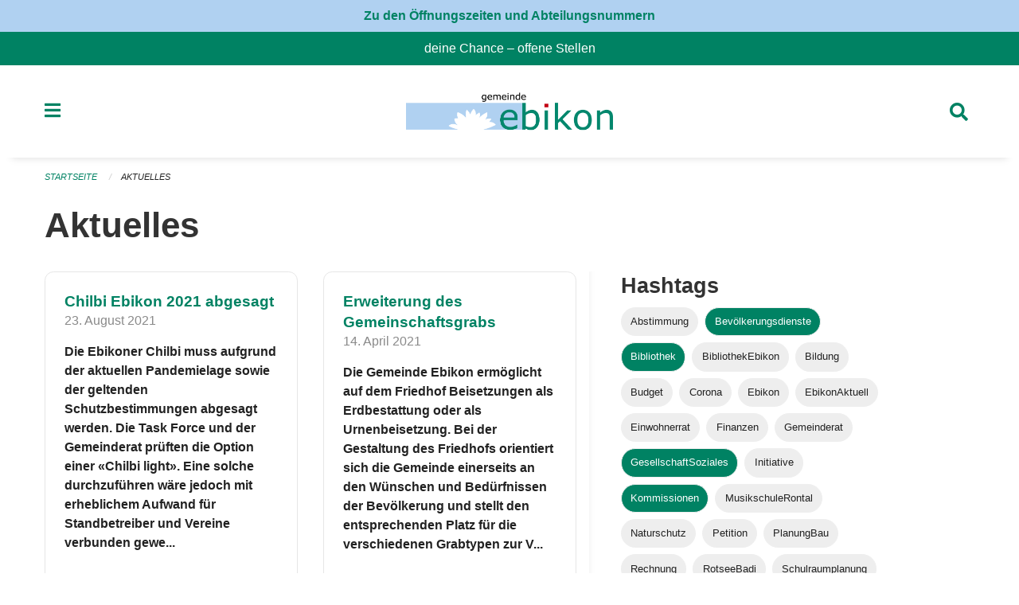

--- FILE ---
content_type: text/html; charset=UTF-8
request_url: https://www.ebikon.ch/news?filter_tags=Bev%C3%B6lkerungsdienste&filter_tags=Bibliothek&filter_tags=GesellschaftSoziales&filter_tags=Kommissionen&filter_years=2021
body_size: 25854
content:
<!DOCTYPE html>
<html
    class="no-js"
    lang="de-CH"
    xmlns="http://www.w3.org/1999/xhtml" data-version="2025.71">
<head>
    <meta charset="utf-8" />
    <meta name="viewport" content="width=device-width, initial-scale=1.0" />

    
    <meta name="intercoolerjs:use-actual-http-method" content="true" />

    <title id="page-title">
        Aktuelles
    </title>
    <!-- This site is running on the
          ___              ____               ____ _                 _
         / _ \ _ __   ___ / ___| _____   __  / ___| | ___  _   _  __| |
        | | | | '_ \ / _ \ |  _ / _ \ \ / / | |   | |/ _ \| | | |/ _` |
        | |_| | | | |  __/ |_| | (_) \ V /  | |___| | (_) | |_| | (_| |
         \___/|_| |_|\___|\____|\___/ \_/    \____|_|\___/ \__,_|\__,_|

         Have a look at the source code: https://onegov.readthedocs.org
     -->
    <link rel="stylesheet" type="text/css" href="https://www.ebikon.ch/theme/onegov.town6.foundation-2025.71-6bb90beed8cf67ad9c6e9899fa34e0faf54d5b88.css">
    <link rel="stylesheet" type="text/css" href="https://www.ebikon.ch/static/font-awesome5/css/all.min.css___2025.71">
    
        
        <link rel="alternate" type="application/rss+xml" title="RSS" href="https://www.ebikon.ch/news?filter_tags=Bev%C3%B6lkerungsdienste&amp;filter_tags=Bibliothek&amp;filter_tags=GesellschaftSoziales&amp;filter_tags=Kommissionen&amp;filter_years=2021&amp;format=rss"/>
    
    <style>p, h1, h2, h3, h4, h5, h6, .page-text, .page-lead, .news-lead {
    -webkit-hyphens: none;
    -moz-hyphens: none;
    -ms-hyphens: none;
    hyphens: none
}

.icon-link h5 {
    -webkit-hyphens: auto;
    -moz-hyphens: auto;
    -ms-hyphens: auto;
    hyphens: auto;
}

.page-text {font-size: 1.05rem;}

.homepage-layout .testimonial {
  margin-top: 2rem
}

/* Hides functions from pages in person listing */
.person-card-context-specific-functions {
    display: None;
}


/* Hides title in sidebar for directory entry */
.directory-entry-layout .side-panel.contact-panel h3 {display: none}

</style>
    
    <link rel="apple-touch-icon" sizes="57x57" href="https://www.ebikon.ch/storage/6e0e07ec1be85bd16f5e965ba048cacbdc378818deede73a4a12e68a11dbcba8">
    <link rel="icon" type="image/png" href="https://www.ebikon.ch/storage/6e0e07ec1be85bd16f5e965ba048cacbdc378818deede73a4a12e68a11dbcba8" sizes="16x16">
    <link rel="icon" type="image/png" href="https://www.ebikon.ch/storage/6e0e07ec1be85bd16f5e965ba048cacbdc378818deede73a4a12e68a11dbcba8" sizes="32x32">
    <link rel="mask-icon" href="https://www.ebikon.ch/storage/6e0e07ec1be85bd16f5e965ba048cacbdc378818deede73a4a12e68a11dbcba8" color="#008263">
    
    <meta name="theme-color" content="#008263">

    
<meta property="og:title" content="Aktuelles" />
<meta property="og:type" content="website" />
<meta property="og:url" content="https://www.ebikon.ch/news?filter_tags=Bev%C3%B6lkerungsdienste&amp;filter_tags=Bibliothek&amp;filter_tags=GesellschaftSoziales&amp;filter_tags=Kommissionen&amp;filter_years=2021" />


<meta property="og:site_name" content="Gemeinde Ebikon">

<meta property="og:locale" content="de_CH">
<meta property="og:locale:alternate" content="fr_CH">

    
    
    <script defer data-domain="ebikon.ch" src="https://analytics.seantis.ch/js/script.js"></script>
<link rel="stylesheet" type="text/css" href="https://www.ebikon.ch/7da9c72a3b5f9e060b898ef7cd714b8a/common.bundle.css?15c0e4cb">
<link rel="stylesheet" type="text/css" href="https://www.ebikon.ch/7da9c72a3b5f9e060b898ef7cd714b8a/chosen.bundle.css?df2ed9ff">
<link rel="stylesheet" type="text/css" href="https://www.ebikon.ch/7da9c72a3b5f9e060b898ef7cd714b8a/geo-admin.bundle.css?0deacf46"></head>

<body data-mapbox-token="pk.eyJ1Ijoic2VhbnRpcyIsImEiOiJjaW02ZW92OXEwMDRpeG1rbXZ5ZXJxdmtlIn0.cYzFzNi7AB4vYJgokrPVwQ" id="page-news" class="is-logged-out news-layout town-6" data-default-marker-color="#008263" data-default-lat="47.08389" data-default-lon="8.34306" data-default-zoom="1">
    <div class="off-canvas position-left" data-transition="overlap" id="offCanvas" data-off-canvas data-auto-focus="false" >
        <!-- Close button -->
        <div class="button-area">
            <button class="off-canvas-close-button" aria-label="Close menu" type="button" data-close>
                <i class="fa fa-times"></i>
            </button>
        </div>

        <!-- Menu -->
        <div class="navigation-area">
            
    <ul class="vertical menu side-navigation drilldown" data-auto-height="true" data-responsive-menu="drilldown medium-accordion" data-back-button="&lt;li class=&quot;js-drilldown-back&quot;&gt;&lt;a tabindex=&quot;0&quot;&gt;zurück&lt;/a&gt;&lt;/li&gt;">
        <li data-sortable-id="1">
            
    <a>
        <div class="navlink ">
            <span data-click-target="https://www.ebikon.ch/topics/leben-wohnen">
                Leben, Wohnen &amp; Arbeiten
                
    
        
        
        
        
        
    

                
    

            </span>
        </div>
    </a>
    
    
        <ul class="vertical menu nested ">
            
                <li data-sortable-id="89">
                    
    <a>
        <div class="navlink ">
            <span data-click-target="https://www.ebikon.ch/topics/leben-wohnen/bevoelkerungsdienste">
                Abteilung Dienste
                
    
        
        
        
        
        
    

                
    

            </span>
        </div>
    </a>
    
    
        <ul class="vertical menu nested ">
            
                <li data-sortable-id="140">
                    
    <a>
        <div class="navlink ">
            <span data-click-target="https://www.ebikon.ch/topics/leben-wohnen/bevoelkerungsdienste/arbeitsamt">
                Arbeitsamt
                
    
        
        
        
        
        
    

                
    

            </span>
        </div>
    </a>
    
    
        <ul class="vertical menu nested ">
            
                <li data-sortable-id="141">
                    
    
    
        <a href="https://www.ebikon.ch/topics/leben-wohnen/bevoelkerungsdienste/arbeitsamt/zur-website-vom-rav-pilatus">
            <div class="navlink ">
                <span>
                    zur Website RAV Emmen
                    
    
        
        
        
        
        
    

                    
    

                </span>
            </div>
        </a>
    
    
        
    

                </li>
            
        </ul>
    

                </li>
            
                <li data-sortable-id="152">
                    
    
    
        <a href="https://www.ebikon.ch/topics/leben-wohnen/bevoelkerungsdienste/betreibungsamt-1">
            <div class="navlink ">
                <span>
                    Betreibungsamt
                    
    
        
        
        
        
        
    

                    
    

                </span>
            </div>
        </a>
    
    
        
    

                </li>
            
                <li data-sortable-id="127">
                    
    <a>
        <div class="navlink ">
            <span data-click-target="https://www.ebikon.ch/topics/leben-wohnen/bevoelkerungsdienste/einwohnerkontrolle">
                Einwohnerdienste
                
    
        
        
        
        
        
    

                
    

            </span>
        </div>
    </a>
    
    
        <ul class="vertical menu nested ">
            
                <li data-sortable-id="128">
                    
    
    
        <a href="https://www.ebikon.ch/topics/leben-wohnen/bevoelkerungsdienste/einwohnerkontrolle/adressauskuenfte">
            <div class="navlink ">
                <span>
                    Adressauskünfte
                    
    
        
        
        
        
        
    

                    
    

                </span>
            </div>
        </a>
    
    
        
    

                </li>
            
                <li data-sortable-id="129">
                    
    
    
        <a href="https://www.ebikon.ch/topics/leben-wohnen/bevoelkerungsdienste/einwohnerkontrolle/beglaubigung-der-identitaet-fuer-lernfahrausweise">
            <div class="navlink ">
                <span>
                    Bestätigung der Identität für Lernfahrausweise
                    
    
        
        
        
        
        
    

                    
    

                </span>
            </div>
        </a>
    
    
        
    

                </li>
            
                <li data-sortable-id="341">
                    
    
    
        <a href="https://www.ebikon.ch/topics/leben-wohnen/bevoelkerungsdienste/einwohnerkontrolle/buergerrecht-fuer-schweizer-staatsangehoerige">
            <div class="navlink ">
                <span>
                    Bürgerrecht für Schweizer Staatsangehörige
                    
    
        
        
        
        
        
    

                    
    

                </span>
            </div>
        </a>
    
    
        
    

                </li>
            
                <li data-sortable-id="342">
                    
    
    
        <a href="https://www.ebikon.ch/topics/leben-wohnen/bevoelkerungsdienste/einwohnerkontrolle/einbuergerung-fuer-auslaendische-staatsangehoerige">
            <div class="navlink ">
                <span>
                    Einbürgerung für ausländische Staatsangehörige
                    
    
        
        
        
        
        
    

                    
    

                </span>
            </div>
        </a>
    
    
        
    

                </li>
            
                <li data-sortable-id="134">
                    
    
    
        <a href="https://www.ebikon.ch/topics/leben-wohnen/bevoelkerungsdienste/einwohnerkontrolle/formular-abmeldung-bei-wegzug-in-andere-schweizer-gemeinde">
            <div class="navlink ">
                <span>
                    Formular Abmeldung bei Wegzug in andere Schweizer Gemeinde
                    
    
        
        
        
        
        
    

                    
    

                </span>
            </div>
        </a>
    
    
        
    

                </li>
            
                <li data-sortable-id="133">
                    
    
    
        <a href="https://www.ebikon.ch/topics/leben-wohnen/bevoelkerungsdienste/einwohnerkontrolle/formular-abmeldung-bei-wegzug-ins-ausland">
            <div class="navlink ">
                <span>
                    Formular Abmeldung bei Wegzug ins Ausland
                    
    
        
        
        
        
        
    

                    
    

                </span>
            </div>
        </a>
    
    
        
    

                </li>
            
                <li data-sortable-id="135">
                    
    
    
        <a href="https://www.ebikon.ch/topics/leben-wohnen/bevoelkerungsdienste/einwohnerkontrolle/formular-adressaenderung-innerhalb-von-ebikon">
            <div class="navlink ">
                <span>
                    Formular Adressänderung innerhalb von Ebikon
                    
    
        
        
        
        
        
    

                    
    

                </span>
            </div>
        </a>
    
    
        
    

                </li>
            
                <li data-sortable-id="136">
                    
    
    
        <a href="https://www.ebikon.ch/topics/leben-wohnen/bevoelkerungsdienste/einwohnerkontrolle/formular-anmeldung-in-ebikon-nach-zuzug">
            <div class="navlink ">
                <span>
                    Formular Anmeldung in Ebikon nach Zuzug
                    
    
        
        
        
        
        
    

                    
    

                </span>
            </div>
        </a>
    
    
        
    

                </li>
            
                <li data-sortable-id="137">
                    
    
    
        <a href="https://www.ebikon.ch/topics/leben-wohnen/bevoelkerungsdienste/einwohnerkontrolle/formular-anmeldung-wochenaufenthalt">
            <div class="navlink ">
                <span>
                    Formular Anmeldung Wochenaufenthalt
                    
    
        
        
        
        
        
    

                    
    

                </span>
            </div>
        </a>
    
    
        
    

                </li>
            
                <li data-sortable-id="138">
                    
    
    
        <a href="https://www.ebikon.ch/topics/leben-wohnen/bevoelkerungsdienste/einwohnerkontrolle/formular-heimat-interimsausweis">
            <div class="navlink ">
                <span>
                    Formular Heimat-/Interimsausweis
                    
    
        
        
        
        
        
    

                    
    

                </span>
            </div>
        </a>
    
    
        
    

                </li>
            
                <li data-sortable-id="139">
                    
    
    
        <a href="https://www.ebikon.ch/topics/leben-wohnen/bevoelkerungsdienste/einwohnerkontrolle/formular-wohnsitzbestaetigung">
            <div class="navlink ">
                <span>
                    Formular Wohnsitzbestätigung
                    
    
        
        
        
        
        
    

                    
    

                </span>
            </div>
        </a>
    
    
        
    

                </li>
            
                <li data-sortable-id="416">
                    
    
    
        <a href="https://www.ebikon.ch/topics/leben-wohnen/bevoelkerungsdienste/einwohnerkontrolle/geburtstagsgratulationen">
            <div class="navlink ">
                <span>
                    Geburtstagsgratulationen
                    
    
        
        
        
        
        
    

                    
    

                </span>
            </div>
        </a>
    
    
        
    

                </li>
            
                <li data-sortable-id="132">
                    
    
    
        <a href="https://www.ebikon.ch/topics/leben-wohnen/bevoelkerungsdienste/einwohnerkontrolle/migration">
            <div class="navlink ">
                <span>
                    Migration
                    
    
        
        
        
        
        
    

                    
    

                </span>
            </div>
        </a>
    
    
        
    

                </li>
            
                <li data-sortable-id="130">
                    
    
    
        <a href="https://www.ebikon.ch/topics/leben-wohnen/bevoelkerungsdienste/einwohnerkontrolle/pass-identitaetskarte">
            <div class="navlink ">
                <span>
                    Pass &amp; Identitätskarte
                    
    
        
        
        
        
        
    

                    
    

                </span>
            </div>
        </a>
    
    
        
    

                </li>
            
                <li data-sortable-id="131">
                    
    
    
        <a href="https://www.ebikon.ch/topics/leben-wohnen/bevoelkerungsdienste/einwohnerkontrolle/strafregisterauszug">
            <div class="navlink ">
                <span>
                    Strafregisterauszug
                    
    
        
        
        
        
        
    

                    
    

                </span>
            </div>
        </a>
    
    
        
    

                </li>
            
        </ul>
    

                </li>
            
                <li data-sortable-id="153">
                    
    <a>
        <div class="navlink ">
            <span data-click-target="https://www.ebikon.ch/topics/leben-wohnen/bevoelkerungsdienste/teilungsamt">
                Teilungsamt
                
    
        
        
        
        
        
    

                
    

            </span>
        </div>
    </a>
    
    
        <ul class="vertical menu nested ">
            
                <li data-sortable-id="155">
                    
    
    
        <a href="https://www.ebikon.ch/topics/leben-wohnen/bevoelkerungsdienste/teilungsamt/depotstelle-fuer-testamente-ehe-und-erbschaftsvertraege">
            <div class="navlink ">
                <span>
                    Depotstelle für Testamente, Ehe- und Erbverträgen
                    
    
        
        
        
        
        
    

                    
    

                </span>
            </div>
        </a>
    
    
        
    

                </li>
            
                <li data-sortable-id="154">
                    
    
    
        <a href="https://www.ebikon.ch/topics/leben-wohnen/bevoelkerungsdienste/teilungsamt/erbschaftssteuern">
            <div class="navlink ">
                <span>
                    Erbschaftssteuern
                    
    
        
        
        
        
        
    

                    
    

                </span>
            </div>
        </a>
    
    
        
    

                </li>
            
        </ul>
    

                </li>
            
                <li data-sortable-id="142">
                    
    <a>
        <div class="navlink ">
            <span data-click-target="https://www.ebikon.ch/topics/leben-wohnen/bevoelkerungsdienste/zivilstandsamt">
                Zivilstandsamt
                
    
        
        
        
        
        
    

                
    

            </span>
        </div>
    </a>
    
    
        <ul class="vertical menu nested ">
            
                <li data-sortable-id="143">
                    
    
    
        <a href="https://www.ebikon.ch/topics/leben-wohnen/bevoelkerungsdienste/zivilstandsamt/eheschliessung">
            <div class="navlink ">
                <span>
                    Eheschliessung
                    
    
        
        
        
        
        
    

                    
    

                </span>
            </div>
        </a>
    
    
        
    

                </li>
            
                <li data-sortable-id="144">
                    
    <a>
        <div class="navlink ">
            <span data-click-target="https://www.ebikon.ch/topics/leben-wohnen/bevoelkerungsdienste/zivilstandsamt/eingetragene-partnerschaft">
                Eingetragene Partnerschaft
                
    
        
        
        
        
        
    

                
    

            </span>
        </div>
    </a>
    
    
        <ul class="vertical menu nested ">
            
                <li data-sortable-id="145">
                    
    
    
        <a href="https://www.ebikon.ch/topics/leben-wohnen/bevoelkerungsdienste/zivilstandsamt/eingetragene-partnerschaft/bundesgesetz-ueber-die-eingetragene-partnerschaft-gleichgeschlechtlicher-paare-partnerschaftsgesetz">
            <div class="navlink ">
                <span>
                    Bundesgesetz über die eingetragene Partnerschaft gleichgeschlechtlicher Paare (Partnerschaftsgesetz)
                    
    
        
        
        
        
        
    

                    
    

                </span>
            </div>
        </a>
    
    
        
    

                </li>
            
        </ul>
    

                </li>
            
                <li data-sortable-id="146">
                    
    
    
        <a href="https://www.ebikon.ch/topics/leben-wohnen/bevoelkerungsdienste/zivilstandsamt/geburt">
            <div class="navlink ">
                <span>
                    Geburt
                    
    
        
        
        
        
        
    

                    
    

                </span>
            </div>
        </a>
    
    
        
    

                </li>
            
                <li data-sortable-id="148">
                    
    
    
        <a href="https://www.ebikon.ch/topics/leben-wohnen/bevoelkerungsdienste/zivilstandsamt/namensaenderung">
            <div class="navlink ">
                <span>
                    Namenserklärung
                    
    
        
        
        
        
        
    

                    
    

                </span>
            </div>
        </a>
    
    
        
    

                </li>
            
                <li data-sortable-id="149">
                    
    <a>
        <div class="navlink ">
            <span data-click-target="https://www.ebikon.ch/topics/leben-wohnen/bevoelkerungsdienste/zivilstandsamt/scheidung">
                Scheidung
                
    
        
        
        
        
        
    

                
    

            </span>
        </div>
    </a>
    
    
        <ul class="vertical menu nested ">
            
                <li data-sortable-id="150">
                    
    
    
        <a href="https://www.ebikon.ch/topics/leben-wohnen/bevoelkerungsdienste/zivilstandsamt/scheidung/bezirksgericht-hochdorf">
            <div class="navlink ">
                <span>
                    Bezirksgericht Hochdorf
                    
    
        
        
        
        
        
    

                    
    

                </span>
            </div>
        </a>
    
    
        
    

                </li>
            
        </ul>
    

                </li>
            
                <li data-sortable-id="151">
                    
    <a>
        <div class="navlink ">
            <span data-click-target="https://www.ebikon.ch/topics/leben-wohnen/bevoelkerungsdienste/zivilstandsamt/tod">
                Todesfall
                
    
        
        
        
        
        
    

                
    

            </span>
        </div>
    </a>
    
    
        <ul class="vertical menu nested ">
            
                <li data-sortable-id="378">
                    
    
    
        <a href="https://www.ebikon.ch/topics/leben-wohnen/bevoelkerungsdienste/zivilstandsamt/tod/publikation-todesfaelle">
            <div class="navlink ">
                <span>
                    Publikation Todesfälle
                    
    
        
        
        
        
        
    

                    
    

                </span>
            </div>
        </a>
    
    
        
    

                </li>
            
        </ul>
    

                </li>
            
                <li data-sortable-id="147">
                    
    
    
        <a href="https://www.ebikon.ch/topics/leben-wohnen/bevoelkerungsdienste/zivilstandsamt/vaterschaftsanerkennung">
            <div class="navlink ">
                <span>
                    Vaterschaftsanerkennung
                    
    
        
        
        
        
        
    

                    
    

                </span>
            </div>
        </a>
    
    
        
    

                </li>
            
                <li data-sortable-id="335">
                    
    
    
        <a href="https://www.ebikon.ch/topics/leben-wohnen/bevoelkerungsdienste/zivilstandsamt/vorsorgeauftrag">
            <div class="navlink ">
                <span>
                    Vorsorgeauftrag
                    
    
        
        
        
        
        
    

                    
    

                </span>
            </div>
        </a>
    
    
        
    

                </li>
            
        </ul>
    

                </li>
            
                <li data-sortable-id="156">
                    
    
    
        <a href="https://www.ebikon.ch/topics/leben-wohnen/bevoelkerungsdienste/friedensrichteramt">
            <div class="navlink ">
                <span>
                    Friedensrichteramt
                    
    
        
        
        
        
        
    

                    
    

                </span>
            </div>
        </a>
    
    
        
    

                </li>
            
                <li data-sortable-id="338">
                    
    <a>
        <div class="navlink ">
            <span data-click-target="https://www.ebikon.ch/topics/leben-wohnen/bevoelkerungsdienste/friedhof-friedhofverwaltung">
                Friedhof &amp; Friedhofverwaltung
                
    
        
        
        
        
        
    

                
    

            </span>
        </div>
    </a>
    
    
        <ul class="vertical menu nested ">
            
                <li data-sortable-id="339">
                    
    
    
        <a href="https://www.ebikon.ch/topics/leben-wohnen/bevoelkerungsdienste/friedhof-friedhofverwaltung/grabarten">
            <div class="navlink ">
                <span>
                    Grabarten
                    
    
        
        
        
        
        
    

                    
    

                </span>
            </div>
        </a>
    
    
        
    

                </li>
            
                <li data-sortable-id="340">
                    
    
    
        <a href="https://www.ebikon.ch/topics/leben-wohnen/bevoelkerungsdienste/friedhof-friedhofverwaltung/grabmalbewilligung">
            <div class="navlink ">
                <span>
                    Grabmalbewilligung
                    
    
        
        
        
        
        
    

                    
    

                </span>
            </div>
        </a>
    
    
        
    

                </li>
            
        </ul>
    

                </li>
            
                <li data-sortable-id="157">
                    
    
    
        <a href="https://www.ebikon.ch/topics/leben-wohnen/bevoelkerungsdienste/notariat-rechtsauskuenfte">
            <div class="navlink ">
                <span>
                    Notariat &amp; Rechtsauskünfte
                    
    
        
        
        
        
        
    

                    
    

                </span>
            </div>
        </a>
    
    
        
    

                </li>
            
                <li data-sortable-id="684">
                    
    
    
        <a href="https://www.ebikon.ch/topics/leben-wohnen/bevoelkerungsdienste/willkommensmappe">
            <div class="navlink ">
                <span>
                    Willkommensmappe
                    
    
        
        
        
        
        
    

                    
    

                </span>
            </div>
        </a>
    
    
        
    

                </li>
            
        </ul>
    

                </li>
            
                <li data-sortable-id="90">
                    
    <a>
        <div class="navlink ">
            <span data-click-target="https://www.ebikon.ch/topics/leben-wohnen/gesellschaft-und-soziales">
                Abteilung Gesellschaft &amp; Soziales
                
    
        
        
        
        
        
    

                
    

            </span>
        </div>
    </a>
    
    
        <ul class="vertical menu nested ">
            
                <li data-sortable-id="419">
                    
    <a>
        <div class="navlink ">
            <span data-click-target="https://www.ebikon.ch/topics/leben-wohnen/gesellschaft-und-soziales/team-gesellschaft-soziales">
                Team Gesellschaft &amp; Soziales
                
    
        
        
        
        
        
    

                
    

            </span>
        </div>
    </a>
    
    
        <ul class="vertical menu nested ">
            
                <li data-sortable-id="869">
                    
    <a>
        <div class="navlink ">
            <span data-click-target="https://www.ebikon.ch/topics/leben-wohnen/gesellschaft-und-soziales/team-gesellschaft-soziales/team-gesellschaftv">
                Team Gesellschaft
                
    
        
        
        
        
        
    

                
    

            </span>
        </div>
    </a>
    
    
        <ul class="vertical menu nested ">
            
                <li data-sortable-id="919">
                    
    
    
        <a href="https://www.ebikon.ch/topics/leben-wohnen/gesellschaft-und-soziales/team-gesellschaft-soziales/team-gesellschaftv/info-und-team-gesellschaft">
            <div class="navlink ">
                <span>
                    Info und Team Gesellschaft
                    
    
        
        
        
        
        
    

                    
    

                </span>
            </div>
        </a>
    
    
        
    

                </li>
            
        </ul>
    

                </li>
            
                <li data-sortable-id="870">
                    
    <a>
        <div class="navlink ">
            <span data-click-target="https://www.ebikon.ch/topics/leben-wohnen/gesellschaft-und-soziales/team-gesellschaft-soziales/team-jufa">
                Team Jufa - Fachstelle für Jugend und Familie
                
    
        
        
        
        
        
    

                
    

            </span>
        </div>
    </a>
    
    
        <ul class="vertical menu nested ">
            
                <li data-sortable-id="872">
                    
    
    
        <a href="https://www.ebikon.ch/topics/leben-wohnen/gesellschaft-und-soziales/team-gesellschaft-soziales/team-jufa/infos-und-team-jufa">
            <div class="navlink ">
                <span>
                    Infos und Team Jufa
                    
    
        
        
        
        
        
    

                    
    

                </span>
            </div>
        </a>
    
    
        
    

                </li>
            
        </ul>
    

                </li>
            
                <li data-sortable-id="867">
                    
    
    
        <a href="https://www.ebikon.ch/topics/leben-wohnen/gesellschaft-und-soziales/team-gesellschaft-soziales/team-leistungen-dienste">
            <div class="navlink ">
                <span>
                    Team Leistungen &amp; Dienste
                    
    
        
        
        
        
        
    

                    
    

                </span>
            </div>
        </a>
    
    
        
    

                </li>
            
                <li data-sortable-id="868">
                    
    
    
        <a href="https://www.ebikon.ch/topics/leben-wohnen/gesellschaft-und-soziales/team-gesellschaft-soziales/team-sozialdienst">
            <div class="navlink ">
                <span>
                    Team Sozialdienst
                    
    
        
        
        
        
        
    

                    
    

                </span>
            </div>
        </a>
    
    
        
    

                </li>
            
        </ul>
    

                </li>
            
                <li data-sortable-id="159">
                    
    <a>
        <div class="navlink ">
            <span data-click-target="https://www.ebikon.ch/topics/leben-wohnen/gesellschaft-und-soziales/sozialdienst">
                Sozialdienst
                
    
        
        
        
        
        
    

                
    

            </span>
        </div>
    </a>
    
    
        <ul class="vertical menu nested ">
            
                <li data-sortable-id="399">
                    
    
    
        <a href="https://www.ebikon.ch/topics/leben-wohnen/gesellschaft-und-soziales/sozialdienst/was-ist-sozialhilfe">
            <div class="navlink ">
                <span>
                    Was ist Sozialhilfe
                    
    
        
        
        
        
        
    

                    
    

                </span>
            </div>
        </a>
    
    
        
    

                </li>
            
                <li data-sortable-id="160">
                    
    <a>
        <div class="navlink ">
            <span data-click-target="https://www.ebikon.ch/topics/leben-wohnen/gesellschaft-und-soziales/sozialdienst/alimente">
                Alimente
                
    
        
        
        
        
        
    

                
    

            </span>
        </div>
    </a>
    
    
        <ul class="vertical menu nested ">
            
                <li data-sortable-id="161">
                    
    
    
        <a href="https://www.ebikon.ch/topics/leben-wohnen/gesellschaft-und-soziales/sozialdienst/alimente/alimentenbevorschussung">
            <div class="navlink ">
                <span>
                    Alimentenbevorschussung
                    
    
        
        
        
        
        
    

                    
    

                </span>
            </div>
        </a>
    
    
        
    

                </li>
            
                <li data-sortable-id="162">
                    
    
    
        <a href="https://www.ebikon.ch/topics/leben-wohnen/gesellschaft-und-soziales/sozialdienst/alimente/alimenteninkasso">
            <div class="navlink ">
                <span>
                    Alimenteninkasso
                    
    
        
        
        
        
        
    

                    
    

                </span>
            </div>
        </a>
    
    
        
    

                </li>
            
        </ul>
    

                </li>
            
                <li data-sortable-id="164">
                    
    <a>
        <div class="navlink ">
            <span data-click-target="https://www.ebikon.ch/topics/leben-wohnen/gesellschaft-und-soziales/sozialdienst/betreuungsgutscheine">
                Betreuungsgutscheine
                
    
        
        
        
        
        
    

                
    

            </span>
        </div>
    </a>
    
    
        <ul class="vertical menu nested ">
            
                <li data-sortable-id="165">
                    
    
    
        <a href="https://www.ebikon.ch/topics/leben-wohnen/gesellschaft-und-soziales/sozialdienst/betreuungsgutscheine/betreuungsgutscheine-kita">
            <div class="navlink ">
                <span>
                    Betreuungsgutscheine Kita
                    
    
        
        
        
        
        
    

                    
    

                </span>
            </div>
        </a>
    
    
        
    

                </li>
            
                <li data-sortable-id="166">
                    
    
    
        <a href="https://www.ebikon.ch/topics/leben-wohnen/gesellschaft-und-soziales/sozialdienst/betreuungsgutscheine/betreuungsgutscheine-tageselternvermittlung">
            <div class="navlink ">
                <span>
                    Betreuungsgutscheine Tageselternvermittlung
                    
    
        
        
        
        
        
    

                    
    

                </span>
            </div>
        </a>
    
    
        
    

                </li>
            
        </ul>
    

                </li>
            
        </ul>
    

                </li>
            
                <li data-sortable-id="252">
                    
    <a>
        <div class="navlink ">
            <span data-click-target="https://www.ebikon.ch/topics/leben-wohnen/gesellschaft-und-soziales/freizeit">
                Freizeit
                
    
        
        
        
        
        
    

                
    

            </span>
        </div>
    </a>
    
    
        <ul class="vertical menu nested ">
            
                <li data-sortable-id="253">
                    
    
    
        <a href="https://www.ebikon.ch/topics/leben-wohnen/gesellschaft-und-soziales/freizeit/bibliothek-ebikon">
            <div class="navlink ">
                <span>
                    Bibliothek Ebikon
                    
    
        
        
        
        
        
    

                    
    

                </span>
            </div>
        </a>
    
    
        
    

                </li>
            
                <li data-sortable-id="262">
                    
    
    
        <a href="https://www.ebikon.ch/topics/leben-wohnen/gesellschaft-und-soziales/freizeit/hallenbad-schmiedhof">
            <div class="navlink ">
                <span>
                    Hallenbad Schmiedhof
                    
    
        
        
        
        
        
    

                    
    

                </span>
            </div>
        </a>
    
    
        
    

                </li>
            
                <li data-sortable-id="256">
                    
    
    
        <a href="https://www.ebikon.ch/topics/leben-wohnen/gesellschaft-und-soziales/freizeit/jugendhaus-phoenix">
            <div class="navlink ">
                <span>
                    Jugendhaus Phönix
                    
    
        
        
        
        
        
    

                    
    

                </span>
            </div>
        </a>
    
    
        
    

                </li>
            
                <li data-sortable-id="254">
                    
    
    
        <a href="https://www.ebikon.ch/topics/leben-wohnen/gesellschaft-und-soziales/freizeit/ludothek-ebikon">
            <div class="navlink ">
                <span>
                    Ludothek Ebikon
                    
    
        
        
        
        
        
    

                    
    

                </span>
            </div>
        </a>
    
    
        
    

                </li>
            
                <li data-sortable-id="258">
                    
    
    
        <a href="https://www.ebikon.ch/topics/leben-wohnen/gesellschaft-und-soziales/freizeit/rontaler-hoehenweg">
            <div class="navlink ">
                <span>
                    Rontaler Höhenweg
                    
    
        
        
        
        
        
    

                    
    

                </span>
            </div>
        </a>
    
    
        
    

                </li>
            
                <li data-sortable-id="257">
                    
    
    
        <a href="https://www.ebikon.ch/topics/leben-wohnen/gesellschaft-und-soziales/freizeit/rotsee-badi">
            <div class="navlink ">
                <span>
                    Rotsee-Badi
                    
    
        
        
        
        
        
    

                    
    

                </span>
            </div>
        </a>
    
    
        
    

                </li>
            
                <li data-sortable-id="263">
                    
    
    
        <a href="https://www.ebikon.ch/topics/leben-wohnen/gesellschaft-und-soziales/freizeit/sbb-tageskarte-gemeinde">
            <div class="navlink ">
                <span>
                    Spartageskarte nur am Schalter erhältlich
                    
    
        
        
        
        
        
    

                    
    

                </span>
            </div>
        </a>
    
    
        
    

                </li>
            
                <li data-sortable-id="420">
                    
    
    
        <a href="https://www.ebikon.ch/topics/leben-wohnen/gesellschaft-und-soziales/freizeit/vereine">
            <div class="navlink ">
                <span>
                    Vereine
                    
    
        
        
        
        
        
    

                    
    

                </span>
            </div>
        </a>
    
    
        
    

                </li>
            
                <li data-sortable-id="704">
                    
    
    
        <a href="https://www.ebikon.ch/topics/leben-wohnen/gesellschaft-und-soziales/freizeit/nextbike">
            <div class="navlink ">
                <span>
                    Nextbike
                    
    
        
        
        
        
        
    

                    
    

                </span>
            </div>
        </a>
    
    
        
    

                </li>
            
                <li data-sortable-id="1119">
                    
    
    
        <a href="https://www.ebikon.ch/topics/leben-wohnen/gesellschaft-und-soziales/freizeit/ferienpass-luzern">
            <div class="navlink ">
                <span>
                    Ferienpass Luzern
                    
    
        
        
        
        
        
    

                    
    

                </span>
            </div>
        </a>
    
    
        
    

                </li>
            
        </ul>
    

                </li>
            
                <li data-sortable-id="167">
                    
    <a>
        <div class="navlink ">
            <span data-click-target="https://www.ebikon.ch/topics/leben-wohnen/gesellschaft-und-soziales/kinder-jugendliche-familie">
                Kinder, Jugendliche, Erwachsene &amp; Familie
                
    
        
        
        
        
        
    

                
    

            </span>
        </div>
    </a>
    
    
        <ul class="vertical menu nested ">
            
                <li data-sortable-id="171">
                    
    <a>
        <div class="navlink ">
            <span data-click-target="https://www.ebikon.ch/topics/leben-wohnen/gesellschaft-und-soziales/kinder-jugendliche-familie/erwachsene">
                Erwachsene
                
    
        
        
        
        
        
    

                
    

            </span>
        </div>
    </a>
    
    
        <ul class="vertical menu nested ">
            
                <li data-sortable-id="172">
                    
    <a>
        <div class="navlink ">
            <span data-click-target="https://www.ebikon.ch/topics/leben-wohnen/gesellschaft-und-soziales/kinder-jugendliche-familie/erwachsene/arbeit">
                Arbeit
                
    
        
        
        
        
        
    

                
    

            </span>
        </div>
    </a>
    
    
        <ul class="vertical menu nested ">
            
                <li data-sortable-id="175">
                    
    
    
        <a href="https://www.ebikon.ch/topics/leben-wohnen/gesellschaft-und-soziales/kinder-jugendliche-familie/erwachsene/arbeit/berufsinformationszentrum-biz">
            <div class="navlink ">
                <span>
                    Berufsinformationszentrum BIZ
                    
    
        
        
        
        
        
    

                    
    

                </span>
            </div>
        </a>
    
    
        
    

                </li>
            
                <li data-sortable-id="525">
                    
    
    
        <a href="https://www.ebikon.ch/topics/leben-wohnen/gesellschaft-und-soziales/kinder-jugendliche-familie/erwachsene/arbeit/biz-kurzberatung-ohne-voranmeldung-stipendien-bewerbung-iv-rav-grundkompetenzen-etc">
            <div class="navlink ">
                <span>
                    BIZ Kurzberatung ohne Voranmeldung (Stipendien, Bewerbung, IV, RAV, Grundkompetenzen etc.)
                    
    
        
        
        
        
        
    

                    
    

                </span>
            </div>
        </a>
    
    
        
    

                </li>
            
                <li data-sortable-id="174">
                    
    
    
        <a href="https://www.ebikon.ch/topics/leben-wohnen/gesellschaft-und-soziales/kinder-jugendliche-familie/erwachsene/arbeit/online-lehrstellenmarkt">
            <div class="navlink ">
                <span>
                    Online-Lehrstellenmarkt
                    
    
        
        
        
        
        
    

                    
    

                </span>
            </div>
        </a>
    
    
        
    

                </li>
            
                <li data-sortable-id="173">
                    
    
    
        <a href="https://www.ebikon.ch/topics/leben-wohnen/gesellschaft-und-soziales/kinder-jugendliche-familie/erwachsene/arbeit/online-stellenmarkt">
            <div class="navlink ">
                <span>
                    Online-Stellenmarkt
                    
    
        
        
        
        
        
    

                    
    

                </span>
            </div>
        </a>
    
    
        
    

                </li>
            
                <li data-sortable-id="178">
                    
    
    
        <a href="https://www.ebikon.ch/topics/leben-wohnen/gesellschaft-und-soziales/kinder-jugendliche-familie/erwachsene/arbeit/rechtsauskunft-arbeit">
            <div class="navlink ">
                <span>
                    Rechtsauskunft Arbeit
                    
    
        
        
        
        
        
    

                    
    

                </span>
            </div>
        </a>
    
    
        
    

                </li>
            
                <li data-sortable-id="177">
                    
    
    
        <a href="https://www.ebikon.ch/topics/leben-wohnen/gesellschaft-und-soziales/kinder-jugendliche-familie/erwachsene/arbeit/schlichtungsbehoerde">
            <div class="navlink ">
                <span>
                    Schlichtungsbehörde
                    
    
        
        
        
        
        
    

                    
    

                </span>
            </div>
        </a>
    
    
        
    

                </li>
            
                <li data-sortable-id="176">
                    
    
    
        <a href="https://www.ebikon.ch/topics/leben-wohnen/gesellschaft-und-soziales/kinder-jugendliche-familie/erwachsene/arbeit/stipendien">
            <div class="navlink ">
                <span>
                    Stipendien
                    
    
        
        
        
        
        
    

                    
    

                </span>
            </div>
        </a>
    
    
        
    

                </li>
            
        </ul>
    

                </li>
            
                <li data-sortable-id="519">
                    
    
    
        <a href="https://www.ebikon.ch/topics/leben-wohnen/gesellschaft-und-soziales/kinder-jugendliche-familie/erwachsene/bildungsgutscheine-basiskurs-grundkompetenzen-fuer-erwachsene">
            <div class="navlink ">
                <span>
                    Bildungsgutscheine: Basiskurs Grundkompetenzen für Erwachsene
                    
    
        
        
        
        
        
    

                    
    

                </span>
            </div>
        </a>
    
    
        
    

                </li>
            
                <li data-sortable-id="203">
                    
    <a>
        <div class="navlink ">
            <span data-click-target="https://www.ebikon.ch/topics/leben-wohnen/gesellschaft-und-soziales/kinder-jugendliche-familie/erwachsene/finanzen">
                Finanzen
                
    
        
        
        
        
        
    

                
    

            </span>
        </div>
    </a>
    
    
        <ul class="vertical menu nested ">
            
                <li data-sortable-id="205">
                    
    
    
        <a href="https://www.ebikon.ch/topics/leben-wohnen/gesellschaft-und-soziales/kinder-jugendliche-familie/erwachsene/finanzen/ahv-zweigstelle">
            <div class="navlink ">
                <span>
                    AHV-Zweigstelle
                    
    
        
        
        
        
        
    

                    
    

                </span>
            </div>
        </a>
    
    
        
    

                </li>
            
                <li data-sortable-id="206">
                    
    
    
        <a href="https://www.ebikon.ch/topics/leben-wohnen/gesellschaft-und-soziales/kinder-jugendliche-familie/erwachsene/finanzen/alimente">
            <div class="navlink ">
                <span>
                    Alimente
                    
    
        
        
        
        
        
    

                    
    

                </span>
            </div>
        </a>
    
    
        
    

                </li>
            
                <li data-sortable-id="208">
                    
    
    
        <a href="https://www.ebikon.ch/topics/leben-wohnen/gesellschaft-und-soziales/kinder-jugendliche-familie/erwachsene/finanzen/betreuungsgutscheine">
            <div class="navlink ">
                <span>
                    Betreuungsgutscheine
                    
    
        
        
        
        
        
    

                    
    

                </span>
            </div>
        </a>
    
    
        
    

                </li>
            
                <li data-sortable-id="204">
                    
    
    
        <a href="https://www.ebikon.ch/topics/leben-wohnen/gesellschaft-und-soziales/kinder-jugendliche-familie/erwachsene/finanzen/steuern-inkasso">
            <div class="navlink ">
                <span>
                    Steuern &amp; Inkasso
                    
    
        
        
        
        
        
    

                    
    

                </span>
            </div>
        </a>
    
    
        
    

                </li>
            
                <li data-sortable-id="215">
                    
    
    
        <a href="https://www.ebikon.ch/topics/leben-wohnen/gesellschaft-und-soziales/kinder-jugendliche-familie/erwachsene/finanzen/ausgleichskasse-luzern">
            <div class="navlink ">
                <span>
                    Ausgleichskasse Luzern
                    
    
        
        
        
        
        
    

                    
    

                </span>
            </div>
        </a>
    
    
        
    

                </li>
            
                <li data-sortable-id="209">
                    
    
    
        <a href="https://www.ebikon.ch/topics/leben-wohnen/gesellschaft-und-soziales/kinder-jugendliche-familie/erwachsene/finanzen/berufliche-vorsorge">
            <div class="navlink ">
                <span>
                    Berufliche Vorsorge
                    
    
        
        
        
        
        
    

                    
    

                </span>
            </div>
        </a>
    
    
        
    

                </li>
            
                <li data-sortable-id="210">
                    
    
    
        <a href="https://www.ebikon.ch/topics/leben-wohnen/gesellschaft-und-soziales/kinder-jugendliche-familie/erwachsene/finanzen/budgetberatung">
            <div class="navlink ">
                <span>
                    Budgetberatung
                    
    
        
        
        
        
        
    

                    
    

                </span>
            </div>
        </a>
    
    
        
    

                </li>
            
                <li data-sortable-id="212">
                    
    
    
        <a href="https://www.ebikon.ch/topics/leben-wohnen/gesellschaft-und-soziales/kinder-jugendliche-familie/erwachsene/finanzen/kirchliche-gassenarbeit">
            <div class="navlink ">
                <span>
                    Kirchliche Gassenarbeit
                    
    
        
        
        
        
        
    

                    
    

                </span>
            </div>
        </a>
    
    
        
    

                </li>
            
                <li data-sortable-id="214">
                    
    
    
        <a href="https://www.ebikon.ch/topics/leben-wohnen/gesellschaft-und-soziales/kinder-jugendliche-familie/erwachsene/finanzen/ombudsstelle-krankenversicherung">
            <div class="navlink ">
                <span>
                    Ombudsstelle Krankenversicherung
                    
    
        
        
        
        
        
    

                    
    

                </span>
            </div>
        </a>
    
    
        
    

                </li>
            
                <li data-sortable-id="211">
                    
    
    
        <a href="https://www.ebikon.ch/topics/leben-wohnen/gesellschaft-und-soziales/kinder-jugendliche-familie/erwachsene/finanzen/schuldenberatung">
            <div class="navlink ">
                <span>
                    Schuldenberatung
                    
    
        
        
        
        
        
    

                    
    

                </span>
            </div>
        </a>
    
    
        
    

                </li>
            
                <li data-sortable-id="213">
                    
    
    
        <a href="https://www.ebikon.ch/topics/leben-wohnen/gesellschaft-und-soziales/kinder-jugendliche-familie/erwachsene/finanzen/verein-jobdach">
            <div class="navlink ">
                <span>
                    Verein Jobdach
                    
    
        
        
        
        
        
    

                    
    

                </span>
            </div>
        </a>
    
    
        
    

                </li>
            
        </ul>
    

                </li>
            
                <li data-sortable-id="457">
                    
    <a>
        <div class="navlink ">
            <span data-click-target="https://www.ebikon.ch/topics/leben-wohnen/gesellschaft-und-soziales/kinder-jugendliche-familie/erwachsene/fuer-fremdsprachige">
                Für Fremdsprachige
                
    
        
        
        
        
        
    

                
    

            </span>
        </div>
    </a>
    
    
        <ul class="vertical menu nested ">
            
                <li data-sortable-id="465">
                    
    
    
        <a href="https://www.ebikon.ch/topics/leben-wohnen/gesellschaft-und-soziales/kinder-jugendliche-familie/erwachsene/fuer-fremdsprachige/cafe-mix">
            <div class="navlink ">
                <span>
                    Integrationsstelle Café Mix
                    
    
        
        
        
        
        
    

                    
    

                </span>
            </div>
        </a>
    
    
        
    

                </li>
            
                <li data-sortable-id="616">
                    
    
    
        <a href="https://www.ebikon.ch/topics/leben-wohnen/gesellschaft-und-soziales/kinder-jugendliche-familie/erwachsene/fuer-fremdsprachige/caritas-integrationsangebote">
            <div class="navlink ">
                <span>
                    Caritas - Integrationsangebote
                    
    
        
        
        
        
        
    

                    
    

                </span>
            </div>
        </a>
    
    
        
    

                </li>
            
                <li data-sortable-id="461">
                    
    
    
        <a href="https://www.ebikon.ch/topics/leben-wohnen/gesellschaft-und-soziales/kinder-jugendliche-familie/erwachsene/fuer-fremdsprachige/caritas-luzern">
            <div class="navlink ">
                <span>
                    Caritas Luzern
                    
    
        
        
        
        
        
    

                    
    

                </span>
            </div>
        </a>
    
    
        
    

                </li>
            
                <li data-sortable-id="462">
                    
    
    
        <a href="https://www.ebikon.ch/topics/leben-wohnen/gesellschaft-und-soziales/kinder-jugendliche-familie/erwachsene/fuer-fremdsprachige/dolmetschdienst">
            <div class="navlink ">
                <span>
                    Dolmetschdienst
                    
    
        
        
        
        
        
    

                    
    

                </span>
            </div>
        </a>
    
    
        
    

                </li>
            
                <li data-sortable-id="460">
                    
    
    
        <a href="https://www.ebikon.ch/topics/leben-wohnen/gesellschaft-und-soziales/kinder-jugendliche-familie/erwachsene/fuer-fremdsprachige/enaip">
            <div class="navlink ">
                <span>
                    ENAIP
                    
    
        
        
        
        
        
    

                    
    

                </span>
            </div>
        </a>
    
    
        
    

                </li>
            
                <li data-sortable-id="458">
                    
    
    
        <a href="https://www.ebikon.ch/topics/leben-wohnen/gesellschaft-und-soziales/kinder-jugendliche-familie/erwachsene/fuer-fremdsprachige/fabia-fachstelle-fuer-beratung-und-integration">
            <div class="navlink ">
                <span>
                    FABIA, Fachstelle für Beratung und Integration
                    
    
        
        
        
        
        
    

                    
    

                </span>
            </div>
        </a>
    
    
        
    

                </li>
            
                <li data-sortable-id="459">
                    
    
    
        <a href="https://www.ebikon.ch/topics/leben-wohnen/gesellschaft-und-soziales/kinder-jugendliche-familie/erwachsene/fuer-fremdsprachige/schweizerisches-arbeiterhilfswerk-sah-zentralschweiz">
            <div class="navlink ">
                <span>
                    Schweizerisches Arbeiterhilfswerk SAH Zentralschweiz
                    
    
        
        
        
        
        
    

                    
    

                </span>
            </div>
        </a>
    
    
        
    

                </li>
            
                <li data-sortable-id="464">
                    
    
    
        <a href="https://www.ebikon.ch/topics/leben-wohnen/gesellschaft-und-soziales/kinder-jugendliche-familie/erwachsene/fuer-fremdsprachige/schweizerisches-rotes-kreuz-migesplus">
            <div class="navlink ">
                <span>
                    Schweizerisches Rotes Kreuz, migesplus
                    
    
        
        
        
        
        
    

                    
    

                </span>
            </div>
        </a>
    
    
        
    

                </li>
            
                <li data-sortable-id="463">
                    
    
    
        <a href="https://www.ebikon.ch/topics/leben-wohnen/gesellschaft-und-soziales/kinder-jugendliche-familie/erwachsene/fuer-fremdsprachige/wegweiser-kanton-luzern-soziales-und-gesellschaft">
            <div class="navlink ">
                <span>
                    Wegweiser Kanton Luzern; Soziales und Gesellschaft
                    
    
        
        
        
        
        
    

                    
    

                </span>
            </div>
        </a>
    
    
        
    

                </li>
            
        </ul>
    

                </li>
            
                <li data-sortable-id="217">
                    
    <a>
        <div class="navlink ">
            <span data-click-target="https://www.ebikon.ch/topics/leben-wohnen/gesellschaft-und-soziales/kinder-jugendliche-familie/erwachsene/gesundheit">
                Gesundheit
                
    
        
        
        
        
        
    

                
    

            </span>
        </div>
    </a>
    
    
        <ul class="vertical menu nested ">
            
                <li data-sortable-id="219">
                    
    
    
        <a href="https://www.ebikon.ch/topics/leben-wohnen/gesellschaft-und-soziales/kinder-jugendliche-familie/erwachsene/gesundheit/spitex-rontal-plus">
            <div class="navlink ">
                <span>
                    Spitex Rontal Plus
                    
    
        
        
        
        
        
    

                    
    

                </span>
            </div>
        </a>
    
    
        
    

                </li>
            
                <li data-sortable-id="226">
                    
    
    
        <a href="https://www.ebikon.ch/topics/leben-wohnen/gesellschaft-und-soziales/kinder-jugendliche-familie/erwachsene/gesundheit/first-responder-zentralschweiz">
            <div class="navlink ">
                <span>
                    First Responder Zentralschweiz
                    
    
        
        
        
        
        
    

                    
    

                </span>
            </div>
        </a>
    
    
        
    

                </li>
            
                <li data-sortable-id="220">
                    
    
    
        <a href="https://www.ebikon.ch/topics/leben-wohnen/gesellschaft-und-soziales/kinder-jugendliche-familie/erwachsene/gesundheit/gesundheit-und-sport-kanton-luzern">
            <div class="navlink ">
                <span>
                    Gesundheit und Sport Kanton Luzern
                    
    
        
        
        
        
        
    

                    
    

                </span>
            </div>
        </a>
    
    
        
    

                </li>
            
                <li data-sortable-id="518">
                    
    
    
        <a href="https://www.ebikon.ch/topics/leben-wohnen/gesellschaft-und-soziales/kinder-jugendliche-familie/erwachsene/gesundheit/inklusion-im-sport">
            <div class="navlink ">
                <span>
                    Inklusion im Sport
                    
    
        
        
        
        
        
    

                    
    

                </span>
            </div>
        </a>
    
    
        
    

                </li>
            
                <li data-sortable-id="218">
                    
    
    
        <a href="https://www.ebikon.ch/topics/leben-wohnen/gesellschaft-und-soziales/kinder-jugendliche-familie/erwachsene/gesundheit/kinderspitex">
            <div class="navlink ">
                <span>
                    Kinderspitex
                    
    
        
        
        
        
        
    

                    
    

                </span>
            </div>
        </a>
    
    
        
    

                </li>
            
                <li data-sortable-id="221">
                    
    
    
        <a href="https://www.ebikon.ch/topics/leben-wohnen/gesellschaft-und-soziales/kinder-jugendliche-familie/erwachsene/gesundheit/luzerner-psychiatrie">
            <div class="navlink ">
                <span>
                    Luzerner Psychiatrie
                    
    
        
        
        
        
        
    

                    
    

                </span>
            </div>
        </a>
    
    
        
    

                </li>
            
                <li data-sortable-id="225">
                    
    
    
        <a href="https://www.ebikon.ch/topics/leben-wohnen/gesellschaft-und-soziales/kinder-jugendliche-familie/erwachsene/gesundheit/pro-infirmis">
            <div class="navlink ">
                <span>
                    Pro Infirmis
                    
    
        
        
        
        
        
    

                    
    

                </span>
            </div>
        </a>
    
    
        
    

                </li>
            
                <li data-sortable-id="222">
                    
    
    
        <a href="https://www.ebikon.ch/topics/leben-wohnen/gesellschaft-und-soziales/kinder-jugendliche-familie/erwachsene/gesundheit/psychiatrische-gesundheit-krankheiten">
            <div class="navlink ">
                <span>
                    Psychiatrische Gesundheit &amp; Krankheiten
                    
    
        
        
        
        
        
    

                    
    

                </span>
            </div>
        </a>
    
    
        
    

                </li>
            
                <li data-sortable-id="224">
                    
    
    
        <a href="https://www.ebikon.ch/topics/leben-wohnen/gesellschaft-und-soziales/kinder-jugendliche-familie/erwachsene/gesundheit/selbsthilfe-luzern">
            <div class="navlink ">
                <span>
                    Selbsthilfe Luzern
                    
    
        
        
        
        
        
    

                    
    

                </span>
            </div>
        </a>
    
    
        
    

                </li>
            
                <li data-sortable-id="223">
                    
    
    
        <a href="https://www.ebikon.ch/topics/leben-wohnen/gesellschaft-und-soziales/kinder-jugendliche-familie/erwachsene/gesundheit/traversa-netzwerk-fuer-menschen-mit-einer-psychischen-erkrankung">
            <div class="navlink ">
                <span>
                    traversa Netzwerk für Menschen mit einer psychischen Erkrankung
                    
    
        
        
        
        
        
    

                    
    

                </span>
            </div>
        </a>
    
    
        
    

                </li>
            
        </ul>
    

                </li>
            
                <li data-sortable-id="179">
                    
    <a>
        <div class="navlink ">
            <span data-click-target="https://www.ebikon.ch/topics/leben-wohnen/gesellschaft-und-soziales/kinder-jugendliche-familie/erwachsene/lebensberatung">
                Lebensberatung
                
    
        
        
        
        
        
    

                
    

            </span>
        </div>
    </a>
    
    
        <ul class="vertical menu nested ">
            
                <li data-sortable-id="180">
                    
    
    
        <a href="https://www.ebikon.ch/topics/leben-wohnen/gesellschaft-und-soziales/kinder-jugendliche-familie/erwachsene/lebensberatung/die-dargebotene-hand-143">
            <div class="navlink ">
                <span>
                    Die dargebotene Hand 143
                    
    
        
        
        
        
        
    

                    
    

                </span>
            </div>
        </a>
    
    
        
    

                </li>
            
                <li data-sortable-id="181">
                    
    
    
        <a href="https://www.ebikon.ch/topics/leben-wohnen/gesellschaft-und-soziales/kinder-jugendliche-familie/erwachsene/lebensberatung/einzel-und-paarberatung-elbe">
            <div class="navlink ">
                <span>
                    Einzel- und Paarberatung elbe
                    
    
        
        
        
        
        
    

                    
    

                </span>
            </div>
        </a>
    
    
        
    

                </li>
            
                <li data-sortable-id="197">
                    
    
    
        <a href="https://www.ebikon.ch/topics/leben-wohnen/gesellschaft-und-soziales/kinder-jugendliche-familie/erwachsene/lebensberatung/frauenhaus-luzern">
            <div class="navlink ">
                <span>
                    Frauenhaus Luzern
                    
    
        
        
        
        
        
    

                    
    

                </span>
            </div>
        </a>
    
    
        
    

                </li>
            
                <li data-sortable-id="198">
                    
    
    
        <a href="https://www.ebikon.ch/topics/leben-wohnen/gesellschaft-und-soziales/kinder-jugendliche-familie/erwachsene/lebensberatung/frauenzentrale-luzern-auch-fuer-maenner">
            <div class="navlink ">
                <span>
                    Frauenzentrale Luzern (auch für Männer)
                    
    
        
        
        
        
        
    

                    
    

                </span>
            </div>
        </a>
    
    
        
    

                </li>
            
                <li data-sortable-id="202">
                    
    
    
        <a href="https://www.ebikon.ch/topics/leben-wohnen/gesellschaft-und-soziales/kinder-jugendliche-familie/erwachsene/lebensberatung/gewaltberatung-fuer-maenner">
            <div class="navlink ">
                <span>
                    Gewaltberatung für Männer
                    
    
        
        
        
        
        
    

                    
    

                </span>
            </div>
        </a>
    
    
        
    

                </li>
            
                <li data-sortable-id="200">
                    
    
    
        <a href="https://www.ebikon.ch/topics/leben-wohnen/gesellschaft-und-soziales/kinder-jugendliche-familie/erwachsene/lebensberatung/gewaltpraevention">
            <div class="navlink ">
                <span>
                    Gewaltprävention
                    
    
        
        
        
        
        
    

                    
    

                </span>
            </div>
        </a>
    
    
        
    

                </li>
            
                <li data-sortable-id="194">
                    
    
    
        <a href="https://www.ebikon.ch/topics/leben-wohnen/gesellschaft-und-soziales/kinder-jugendliche-familie/erwachsene/lebensberatung/kebs-luzern-land-mandatszentrum">
            <div class="navlink ">
                <span>
                    KEBS Luzern-Land Mandatszentrum
                    
    
        
        
        
        
        
    

                    
    

                </span>
            </div>
        </a>
    
    
        
    

                </li>
            
                <li data-sortable-id="193">
                    
    
    
        <a href="https://www.ebikon.ch/topics/leben-wohnen/gesellschaft-und-soziales/kinder-jugendliche-familie/erwachsene/lebensberatung/kesb-luzern-land">
            <div class="navlink ">
                <span>
                    KESB Luzern-Land
                    
    
        
        
        
        
        
    

                    
    

                </span>
            </div>
        </a>
    
    
        
    

                </li>
            
                <li data-sortable-id="199">
                    
    
    
        <a href="https://www.ebikon.ch/topics/leben-wohnen/gesellschaft-und-soziales/kinder-jugendliche-familie/erwachsene/lebensberatung/manne-ch">
            <div class="navlink ">
                <span>
                    manne.ch
                    
    
        
        
        
        
        
    

                    
    

                </span>
            </div>
        </a>
    
    
        
    

                </li>
            
                <li data-sortable-id="580">
                    
    
    
        <a href="https://www.ebikon.ch/topics/leben-wohnen/gesellschaft-und-soziales/kinder-jugendliche-familie/erwachsene/lebensberatung/mein-ohr-fuer-dich-alltagsgespraeche-fuer-jung-und-alt">
            <div class="navlink ">
                <span>
                    Mein Ohr für dich - Alltagsgespräche für Jung und Alt
                    
    
        
        
        
        
        
    

                    
    

                </span>
            </div>
        </a>
    
    
        
    

                </li>
            
                <li data-sortable-id="610">
                    
    
    
        <a href="https://www.ebikon.ch/topics/leben-wohnen/gesellschaft-und-soziales/kinder-jugendliche-familie/erwachsene/lebensberatung/meinplatz-ch-wohn-oder-arbeitsplatzangebote-fuer-menschen-mit-behinderungen">
            <div class="navlink ">
                <span>
                    meinPlatz.ch - Wohn- oder Arbeitsplatzangebote für Menschen mit Behinderungen
                    
    
        
        
        
        
        
    

                    
    

                </span>
            </div>
        </a>
    
    
        
    

                </li>
            
                <li data-sortable-id="201">
                    
    
    
        <a href="https://www.ebikon.ch/topics/leben-wohnen/gesellschaft-und-soziales/kinder-jugendliche-familie/erwachsene/lebensberatung/mutterschaftsurlaub">
            <div class="navlink ">
                <span>
                    Mutterschaftsurlaub
                    
    
        
        
        
        
        
    

                    
    

                </span>
            </div>
        </a>
    
    
        
    

                </li>
            
                <li data-sortable-id="196">
                    
    
    
        <a href="https://www.ebikon.ch/topics/leben-wohnen/gesellschaft-und-soziales/kinder-jugendliche-familie/erwachsene/lebensberatung/opferberatung">
            <div class="navlink ">
                <span>
                    Opferberatung
                    
    
        
        
        
        
        
    

                    
    

                </span>
            </div>
        </a>
    
    
        
    

                </li>
            
                <li data-sortable-id="466">
                    
    
    
        <a href="https://www.ebikon.ch/topics/leben-wohnen/gesellschaft-und-soziales/kinder-jugendliche-familie/erwachsene/lebensberatung/pastoralraum-rontal">
            <div class="navlink ">
                <span>
                    Pastoralraum Rontal - kath. Kirche
                    
    
        
        
        
        
        
    

                    
    

                </span>
            </div>
        </a>
    
    
        
    

                </li>
            
                <li data-sortable-id="467">
                    
    
    
        <a href="https://www.ebikon.ch/topics/leben-wohnen/gesellschaft-und-soziales/kinder-jugendliche-familie/erwachsene/lebensberatung/reformierte-kirche">
            <div class="navlink ">
                <span>
                    Reformierte Kirche
                    
    
        
        
        
        
        
    

                    
    

                </span>
            </div>
        </a>
    
    
        
    

                </li>
            
                <li data-sortable-id="195">
                    
    
    
        <a href="https://www.ebikon.ch/topics/leben-wohnen/gesellschaft-und-soziales/kinder-jugendliche-familie/erwachsene/lebensberatung/schweizerisches-rotes-kreuz-kanton-luzern">
            <div class="navlink ">
                <span>
                    Schweizerisches Rotes Kreuz Kanton Luzern
                    
    
        
        
        
        
        
    

                    
    

                </span>
            </div>
        </a>
    
    
        
    

                </li>
            
        </ul>
    

                </li>
            
                <li data-sortable-id="227">
                    
    <a>
        <div class="navlink ">
            <span data-click-target="https://www.ebikon.ch/topics/leben-wohnen/gesellschaft-und-soziales/kinder-jugendliche-familie/erwachsene/sexualitaet">
                Sexualität
                
    
        
        
        
        
        
    

                
    

            </span>
        </div>
    </a>
    
    
        <ul class="vertical menu nested ">
            
                <li data-sortable-id="236">
                    
    
    
        <a href="https://www.ebikon.ch/topics/leben-wohnen/gesellschaft-und-soziales/kinder-jugendliche-familie/erwachsene/sexualitaet/dr-gay">
            <div class="navlink ">
                <span>
                    Dr. Gay
                    
    
        
        
        
        
        
    

                    
    

                </span>
            </div>
        </a>
    
    
        
    

                </li>
            
                <li data-sortable-id="235">
                    
    
    
        <a href="https://www.ebikon.ch/topics/leben-wohnen/gesellschaft-und-soziales/kinder-jugendliche-familie/erwachsene/sexualitaet/du-bist-du">
            <div class="navlink ">
                <span>
                    Du bist du
                    
    
        
        
        
        
        
    

                    
    

                </span>
            </div>
        </a>
    
    
        
    

                </li>
            
                <li data-sortable-id="229">
                    
    
    
        <a href="https://www.ebikon.ch/topics/leben-wohnen/gesellschaft-und-soziales/kinder-jugendliche-familie/erwachsene/sexualitaet/einzel-und-paarberatung">
            <div class="navlink ">
                <span>
                    Einzel- und Paarberatung
                    
    
        
        
        
        
        
    

                    
    

                </span>
            </div>
        </a>
    
    
        
    

                </li>
            
                <li data-sortable-id="232">
                    
    
    
        <a href="https://www.ebikon.ch/topics/leben-wohnen/gesellschaft-und-soziales/kinder-jugendliche-familie/erwachsene/sexualitaet/lesbenorganisation-schweiz">
            <div class="navlink ">
                <span>
                    Lesbenorganisation Schweiz
                    
    
        
        
        
        
        
    

                    
    

                </span>
            </div>
        </a>
    
    
        
    

                </li>
            
                <li data-sortable-id="231">
                    
    
    
        <a href="https://www.ebikon.ch/topics/leben-wohnen/gesellschaft-und-soziales/kinder-jugendliche-familie/erwachsene/sexualitaet/pink-cross">
            <div class="navlink ">
                <span>
                    Pink Cross
                    
    
        
        
        
        
        
    

                    
    

                </span>
            </div>
        </a>
    
    
        
    

                </li>
            
                <li data-sortable-id="230">
                    
    
    
        <a href="https://www.ebikon.ch/topics/leben-wohnen/gesellschaft-und-soziales/kinder-jugendliche-familie/erwachsene/sexualitaet/rainbowline">
            <div class="navlink ">
                <span>
                    rainbowline
                    
    
        
        
        
        
        
    

                    
    

                </span>
            </div>
        </a>
    
    
        
    

                </li>
            
                <li data-sortable-id="228">
                    
    
    
        <a href="https://www.ebikon.ch/topics/leben-wohnen/gesellschaft-und-soziales/kinder-jugendliche-familie/erwachsene/sexualitaet/sexuelle-gesundheit-zentralschweiz">
            <div class="navlink ">
                <span>
                    Sexuelle Gesundheit Zentralschweiz
                    
    
        
        
        
        
        
    

                    
    

                </span>
            </div>
        </a>
    
    
        
    

                </li>
            
                <li data-sortable-id="233">
                    
    
    
        <a href="https://www.ebikon.ch/topics/leben-wohnen/gesellschaft-und-soziales/kinder-jugendliche-familie/erwachsene/sexualitaet/transgender-network-switzerland-tgns">
            <div class="navlink ">
                <span>
                    Transgender Network Switzerland TGNS
                    
    
        
        
        
        
        
    

                    
    

                </span>
            </div>
        </a>
    
    
        
    

                </li>
            
                <li data-sortable-id="234">
                    
    
    
        <a href="https://www.ebikon.ch/topics/leben-wohnen/gesellschaft-und-soziales/kinder-jugendliche-familie/erwachsene/sexualitaet/zwangsheirat">
            <div class="navlink ">
                <span>
                    Zwangsheirat
                    
    
        
        
        
        
        
    

                    
    

                </span>
            </div>
        </a>
    
    
        
    

                </li>
            
        </ul>
    

                </li>
            
                <li data-sortable-id="237">
                    
    <a>
        <div class="navlink ">
            <span data-click-target="https://www.ebikon.ch/topics/leben-wohnen/gesellschaft-und-soziales/kinder-jugendliche-familie/erwachsene/sucht">
                Sucht
                
    
        
        
        
        
        
    

                
    

            </span>
        </div>
    </a>
    
    
        <ul class="vertical menu nested ">
            
                <li data-sortable-id="443">
                    
    <a>
        <div class="navlink ">
            <span data-click-target="https://www.ebikon.ch/topics/leben-wohnen/gesellschaft-und-soziales/kinder-jugendliche-familie/erwachsene/sucht/klick-fachstelle-sucht-region-luzern-1">
                KLICK Fachstelle Sucht Region Luzern
                
    
        
        
        
        
        
    

                
    

            </span>
        </div>
    </a>
    
    
        <ul class="vertical menu nested ">
            
                <li data-sortable-id="444">
                    
    
    
        <a href="https://www.ebikon.ch/topics/leben-wohnen/gesellschaft-und-soziales/kinder-jugendliche-familie/erwachsene/sucht/klick-fachstelle-sucht-region-luzern-1/weiter-zu-klick-fachstelle-sucht-region-luzern">
            <div class="navlink ">
                <span>
                    weiter zu Klick Fachstelle Sucht Region Luzern
                    
    
        
        
        
        
        
    

                    
    

                </span>
            </div>
        </a>
    
    
        
    

                </li>
            
        </ul>
    

                </li>
            
                <li data-sortable-id="239">
                    
    
    
        <a href="https://www.ebikon.ch/topics/leben-wohnen/gesellschaft-und-soziales/kinder-jugendliche-familie/erwachsene/sucht/akzent-praevention-und-suchttherapie">
            <div class="navlink ">
                <span>
                    Akzent Prävention und Suchttherapie
                    
    
        
        
        
        
        
    

                    
    

                </span>
            </div>
        </a>
    
    
        
    

                </li>
            
                <li data-sortable-id="240">
                    
    
    
        <a href="https://www.ebikon.ch/topics/leben-wohnen/gesellschaft-und-soziales/kinder-jugendliche-familie/erwachsene/sucht/drop-in-fuer-opioid-und-mehrfachabhaengige-menschen">
            <div class="navlink ">
                <span>
                    Drop-in für opioid- und mehrfachabhängige Menschen
                    
    
        
        
        
        
        
    

                    
    

                </span>
            </div>
        </a>
    
    
        
    

                </li>
            
        </ul>
    

                </li>
            
        </ul>
    

                </li>
            
                <li data-sortable-id="170">
                    
    
    
        <a href="https://www.ebikon.ch/topics/leben-wohnen/gesellschaft-und-soziales/kinder-jugendliche-familie/jugendliche">
            <div class="navlink ">
                <span>
                    Jugendliche
                    
    
        
        
        
        
        
    

                    
    

                </span>
            </div>
        </a>
    
    
        
    

                </li>
            
                <li data-sortable-id="169">
                    
    
    
        <a href="https://www.ebikon.ch/topics/leben-wohnen/gesellschaft-und-soziales/kinder-jugendliche-familie/kinder">
            <div class="navlink ">
                <span>
                    Kinder
                    
    
        
        
        
        
        
    

                    
    

                </span>
            </div>
        </a>
    
    
        
    

                </li>
            
                <li data-sortable-id="168">
                    
    
    
        <a href="https://www.ebikon.ch/topics/leben-wohnen/gesellschaft-und-soziales/kinder-jugendliche-familie/kleinkinder">
            <div class="navlink ">
                <span>
                    Kleinkinder
                    
    
        
        
        
        
        
    

                    
    

                </span>
            </div>
        </a>
    
    
        
    

                </li>
            
                <li data-sortable-id="765">
                    
    
    
        <a href="https://www.ebikon.ch/topics/leben-wohnen/gesellschaft-und-soziales/kinder-jugendliche-familie/erklaervideos-zur-arbeit-der-kindes-und-erwachsenenschutzbehoerde-kesb">
            <div class="navlink ">
                <span>
                    Erklärvideos zur Arbeit der Kindes- und Erwachsenenschutzbehörde (KESB)
                    
    
        
        
        
        
        
    

                    
    

                </span>
            </div>
        </a>
    
    
        
    

                </li>
            
        </ul>
    

                </li>
            
                <li data-sortable-id="1145">
                    
    
    
        <a href="https://www.ebikon.ch/topics/leben-wohnen/gesellschaft-und-soziales/bereich-gesellschaft">
            <div class="navlink ">
                <span>
                    Bereich Gesellschaft
                    
    
        
        
        
        
        
    

                    
    

                </span>
            </div>
        </a>
    
    
        
    

                </li>
            
                <li data-sortable-id="241">
                    
    <a>
        <div class="navlink ">
            <span data-click-target="https://www.ebikon.ch/topics/leben-wohnen/gesellschaft-und-soziales/alter-pflege">
                Alter &amp; Pflege
                
    
        
        
        
        
        
    

                
    

            </span>
        </div>
    </a>
    
    
        <ul class="vertical menu nested ">
            
                <li data-sortable-id="261">
                    
    
    
        <a href="https://www.ebikon.ch/topics/leben-wohnen/gesellschaft-und-soziales/alter-pflege/altersstrategie-1">
            <div class="navlink ">
                <span>
                    Altersstrategie Gemeinde Ebikon 2020 - 2028
                    
    
        
        
        
        
        
    

                    
    

                </span>
            </div>
        </a>
    
    
        
    

                </li>
            
                <li data-sortable-id="1146">
                    
    
    
        <a href="https://www.ebikon.ch/topics/leben-wohnen/gesellschaft-und-soziales/alter-pflege/angebote-ab-60">
            <div class="navlink ">
                <span>
                    Angebote ab 60 in der Gemeinde Ebikon
                    
    
        
        
        
        
        
    

                    
    

                </span>
            </div>
        </a>
    
    
        
    

                </li>
            
                <li data-sortable-id="1181">
                    
    
    
        <a href="https://www.ebikon.ch/topics/leben-wohnen/gesellschaft-und-soziales/alter-pflege/zentrum-hoechweid-1">
            <div class="navlink ">
                <span>
                    Zentrum Höchweid
                    
    
        
        
        
        
        
    

                    
    

                </span>
            </div>
        </a>
    
    
        
    

                </li>
            
                <li data-sortable-id="1173">
                    
    
    
        <a href="https://www.ebikon.ch/topics/leben-wohnen/gesellschaft-und-soziales/alter-pflege/spitex-rontal-plus-1">
            <div class="navlink ">
                <span>
                    Spitex Rontal Plus
                    
    
        
        
        
        
        
    

                    
    

                </span>
            </div>
        </a>
    
    
        
    

                </li>
            
                <li data-sortable-id="249">
                    
    
    
        <a href="https://www.ebikon.ch/topics/leben-wohnen/gesellschaft-und-soziales/alter-pflege/senevita-pilatusblick">
            <div class="navlink ">
                <span>
                    Senevita Pilatusblick
                    
    
        
        
        
        
        
    

                    
    

                </span>
            </div>
        </a>
    
    
        
    

                </li>
            
                <li data-sortable-id="517">
                    
    
    
        <a href="https://www.ebikon.ch/topics/leben-wohnen/gesellschaft-und-soziales/alter-pflege/mahlzeitendienst">
            <div class="navlink ">
                <span>
                    Mahlzeitendienst
                    
    
        
        
        
        
        
    

                    
    

                </span>
            </div>
        </a>
    
    
        
    

                </li>
            
                <li data-sortable-id="440">
                    
    
    
        <a href="https://www.ebikon.ch/topics/leben-wohnen/gesellschaft-und-soziales/alter-pflege/pflegerestfinanzierung">
            <div class="navlink ">
                <span>
                    Pflegerestfinanzierung
                    
    
        
        
        
        
        
    

                    
    

                </span>
            </div>
        </a>
    
    
        
    

                </li>
            
                <li data-sortable-id="497">
                    
    <a>
        <div class="navlink ">
            <span data-click-target="https://www.ebikon.ch/topics/leben-wohnen/gesellschaft-und-soziales/alter-pflege/unterstuetzung-im-pflegeheim">
                Unterstützung im Pflegeheim
                
    
        
        
        
        
        
    

                
    

            </span>
        </div>
    </a>
    
    
        <ul class="vertical menu nested ">
            
                <li data-sortable-id="1192">
                    
    
    
        <a href="https://www.ebikon.ch/topics/leben-wohnen/gesellschaft-und-soziales/alter-pflege/unterstuetzung-im-pflegeheim/kostenuebernahme-heimdepot">
            <div class="navlink ">
                <span>
                    Kostenübernahme Heimdepot
                    
    
        
        
        
        
        
    

                    
    

                </span>
            </div>
        </a>
    
    
        
    

                </li>
            
                <li data-sortable-id="1193">
                    
    
    
        <a href="https://www.ebikon.ch/topics/leben-wohnen/gesellschaft-und-soziales/alter-pflege/unterstuetzung-im-pflegeheim/ausnahmebewilligung-el-heimtaxe">
            <div class="navlink ">
                <span>
                    Ausnahmebewilligung EL-Heimtaxe
                    
    
        
        
        
        
        
    

                    
    

                </span>
            </div>
        </a>
    
    
        
    

                </li>
            
        </ul>
    

                </li>
            
                <li data-sortable-id="418">
                    
    <a>
        <div class="navlink ">
            <span data-click-target="https://www.ebikon.ch/topics/leben-wohnen/gesellschaft-und-soziales/alter-pflege/pro-senectute-1">
                Pro Senectute
                
    
        
        
        
        
        
    

                
    

            </span>
        </div>
    </a>
    
    
        <ul class="vertical menu nested ">
            
                <li data-sortable-id="1216">
                    
    
    
        <a href="https://www.ebikon.ch/topics/leben-wohnen/gesellschaft-und-soziales/alter-pflege/pro-senectute-1/mahlzeitendienst">
            <div class="navlink ">
                <span>
                    Mahlzeitendienst
                    
    
        
        
        
        
        
    

                    
    

                </span>
            </div>
        </a>
    
    
        
    

                </li>
            
                <li data-sortable-id="1217">
                    
    
    
        <a href="https://www.ebikon.ch/topics/leben-wohnen/gesellschaft-und-soziales/alter-pflege/pro-senectute-1/sozialberatung">
            <div class="navlink ">
                <span>
                    Sozialberatung
                    
    
        
        
        
        
        
    

                    
    

                </span>
            </div>
        </a>
    
    
        
    

                </li>
            
                <li data-sortable-id="1218">
                    
    
    
        <a href="https://www.ebikon.ch/topics/leben-wohnen/gesellschaft-und-soziales/alter-pflege/pro-senectute-1/treuhanddienst">
            <div class="navlink ">
                <span>
                    Treuhanddienst
                    
    
        
        
        
        
        
    

                    
    

                </span>
            </div>
        </a>
    
    
        
    

                </li>
            
        </ul>
    

                </li>
            
                <li data-sortable-id="365">
                    
    <a>
        <div class="navlink ">
            <span data-click-target="https://www.ebikon.ch/topics/leben-wohnen/gesellschaft-und-soziales/alter-pflege/kaenzeli">
                Känzeli
                
    
        
        
        
        
        
    

                
    

            </span>
        </div>
    </a>
    
    
        <ul class="vertical menu nested ">
            
                <li data-sortable-id="366">
                    
    
    
        <a href="https://www.ebikon.ch/topics/leben-wohnen/gesellschaft-und-soziales/alter-pflege/kaenzeli/anmeldung">
            <div class="navlink ">
                <span>
                    Anmeldung
                    
    
        
        
        
        
        
    

                    
    

                </span>
            </div>
        </a>
    
    
        
    

                </li>
            
                <li data-sortable-id="367">
                    
    
    
        <a href="https://www.ebikon.ch/topics/leben-wohnen/gesellschaft-und-soziales/alter-pflege/kaenzeli/wohnungspreise">
            <div class="navlink ">
                <span>
                    Wohnungspreise
                    
    
        
        
        
        
        
    

                    
    

                </span>
            </div>
        </a>
    
    
        
    

                </li>
            
        </ul>
    

                </li>
            
                <li data-sortable-id="248">
                    
    
    
        <a href="https://www.ebikon.ch/topics/leben-wohnen/gesellschaft-und-soziales/alter-pflege/caritas-care">
            <div class="navlink ">
                <span>
                    Caritas Care
                    
    
        
        
        
        
        
    

                    
    

                </span>
            </div>
        </a>
    
    
        
    

                </li>
            
                <li data-sortable-id="1237">
                    
    
    
        <a href="https://www.ebikon.ch/topics/leben-wohnen/gesellschaft-und-soziales/alter-pflege/cafe-trotzdem-treffpunkt-fuer-menschen-mit-demenz-und-ihren-angehoerigen">
            <div class="navlink ">
                <span>
                    Café TrotzDem, Treffpunkt für Menschen mit Demenz und ihren Angehörigen
                    
    
        
        
        
        
        
    

                    
    

                </span>
            </div>
        </a>
    
    
        
    

                </li>
            
                <li data-sortable-id="1169">
                    
    
    
        <a href="https://www.ebikon.ch/topics/leben-wohnen/gesellschaft-und-soziales/alter-pflege/begleitung-schwerkranker">
            <div class="navlink ">
                <span>
                    Begleitung Schwerkranker
                    
    
        
        
        
        
        
    

                    
    

                </span>
            </div>
        </a>
    
    
        
    

                </li>
            
                <li data-sortable-id="871">
                    
    
    
        <a href="https://www.ebikon.ch/topics/leben-wohnen/gesellschaft-und-soziales/alter-pflege/projekte-aktivitaeten-gesund-im-alter-dienststelle-soziales-und-gesundheit-kt-luzern">
            <div class="navlink ">
                <span>
                    Projekte / Aktivitäten Gesund im Alter - Dienststelle Soziales und Gesundheit Kt. Luzern
                    
    
        
        
        
        
        
    

                    
    

                </span>
            </div>
        </a>
    
    
        
    

                </li>
            
                <li data-sortable-id="422">
                    
    
    
        <a href="https://www.ebikon.ch/topics/leben-wohnen/gesellschaft-und-soziales/alter-pflege/einsamkeit-hat-viele-gesichter">
            <div class="navlink ">
                <span>
                    Einsamkeit hat viele Gesichter
                    
    
        
        
        
        
        
    

                    
    

                </span>
            </div>
        </a>
    
    
        
    

                </li>
            
                <li data-sortable-id="498">
                    
    <a>
        <div class="navlink ">
            <span data-click-target="https://www.ebikon.ch/topics/leben-wohnen/gesellschaft-und-soziales/alter-pflege/fahrdienst-rotkreuz">
                Fahrdienst - Rotkreuz
                
    
        
        
        
        
        
    

                
    

            </span>
        </div>
    </a>
    
    
        <ul class="vertical menu nested ">
            
                <li data-sortable-id="499">
                    
    
    
        <a href="https://www.ebikon.ch/topics/leben-wohnen/gesellschaft-und-soziales/alter-pflege/fahrdienst-rotkreuz/fahrdienst-rotes-kreuz">
            <div class="navlink ">
                <span>
                    Fahrdienst Rotes Kreuz
                    
    
        
        
        
        
        
    

                    
    

                </span>
            </div>
        </a>
    
    
        
    

                </li>
            
        </ul>
    

                </li>
            
                <li data-sortable-id="251">
                    
    
    
        <a href="https://www.ebikon.ch/topics/leben-wohnen/gesellschaft-und-soziales/alter-pflege/tod">
            <div class="navlink ">
                <span>
                    Tod
                    
    
        
        
        
        
        
    

                    
    

                </span>
            </div>
        </a>
    
    
        
    

                </li>
            
                <li data-sortable-id="250">
                    
    
    
        <a href="https://www.ebikon.ch/topics/leben-wohnen/gesellschaft-und-soziales/alter-pflege/caritas-denkraum-sterben-tod-und-trauer">
            <div class="navlink ">
                <span>
                    Caritas Kurs Sterbebegleitung
                    
    
        
        
        
        
        
    

                    
    

                </span>
            </div>
        </a>
    
    
        
    

                </li>
            
        </ul>
    

                </li>
            
        </ul>
    

                </li>
            
                <li data-sortable-id="1144">
                    
    
    
        <a href="https://www.ebikon.ch/topics/leben-wohnen/bereich-gesellschaft">
            <div class="navlink ">
                <span>
                    Bereich Gesellschaft
                    
    
        
        
        
        
        
    

                    
    

                </span>
            </div>
        </a>
    
    
        
    

                </li>
            
                <li data-sortable-id="123">
                    
    
    
        <a href="https://www.ebikon.ch/topics/leben-wohnen/schule-ebikon">
            <div class="navlink ">
                <span>
                    Schule Ebikon
                    
    
        
        
        
        
        
    

                    
    

                </span>
            </div>
        </a>
    
    
        
    

                </li>
            
                <li data-sortable-id="124">
                    
    
    
        <a href="https://www.ebikon.ch/topics/leben-wohnen/zentrum-hoechweid">
            <div class="navlink ">
                <span>
                    Zentrum Höchweid
                    
    
        
        
        
        
        
    

                    
    

                </span>
            </div>
        </a>
    
    
        
    

                </li>
            
                <li data-sortable-id="125">
                    
    
    
        <a href="https://www.ebikon.ch/topics/leben-wohnen/bibliothek-ebikon">
            <div class="navlink ">
                <span>
                    Bibliothek Ebikon
                    
    
        
        
        
        
        
    

                    
    

                </span>
            </div>
        </a>
    
    
        
    

                </li>
            
                <li data-sortable-id="385">
                    
    
    
        <a href="https://www.ebikon.ch/topics/leben-wohnen/musikschule-rontal">
            <div class="navlink ">
                <span>
                    Musikschule-Rontal
                    
    
        
        
        
        
        
    

                    
    

                </span>
            </div>
        </a>
    
    
        
    

                </li>
            
                <li data-sortable-id="858">
                    
    
    
        <a href="https://www.ebikon.ch/topics/leben-wohnen/feuerwehr-ebikon-dierikon-1">
            <div class="navlink ">
                <span>
                    Feuerwehr Ebikon Dierikon
                    
    
        
        
        
        
        
    

                    
    

                </span>
            </div>
        </a>
    
    
        
    

                </li>
            
                <li data-sortable-id="427">
                    
    
    
        <a href="https://www.ebikon.ch/topics/leben-wohnen/integrationsstelle-cafe-mix">
            <div class="navlink ">
                <span>
                    Integrationsstelle 
                    
    
        
        
        
        
        
    

                    
    

                </span>
            </div>
        </a>
    
    
        
    

                </li>
            
                <li data-sortable-id="1048">
                    
    
    
        <a href="https://www.ebikon.ch/topics/leben-wohnen/ludothek-ebikon-1">
            <div class="navlink ">
                <span>
                    Ludothek Ebikon
                    
    
        
        
        
        
        
    

                    
    

                </span>
            </div>
        </a>
    
    
        
    

                </li>
            
                <li data-sortable-id="1018">
                    
    
    
        <a href="https://www.ebikon.ch/topics/leben-wohnen/organisation-veranstaltungen">
            <div class="navlink ">
                <span>
                    Organisation Veranstaltungen
                    
    
        
        
        
        
        
    

                    
    

                </span>
            </div>
        </a>
    
    
        
    

                </li>
            
                <li data-sortable-id="1113">
                    
    
    
        <a href="https://www.ebikon.ch/topics/leben-wohnen/abiker-hoette">
            <div class="navlink ">
                <span>
                    Äbiker Hötte
                    
    
        
        
        
        
        
    

                    
    

                </span>
            </div>
        </a>
    
    
        
    

                </li>
            
        </ul>
    

        </li>
        <li data-sortable-id="2">
            
    <a>
        <div class="navlink ">
            <span data-click-target="https://www.ebikon.ch/topics/planung-bau">
                Entwickeln, Planen &amp; Bauen
                
    
        
        
        
        
        
    

                
    

            </span>
        </div>
    </a>
    
    
        <ul class="vertical menu nested ">
            
                <li data-sortable-id="70">
                    
    <a>
        <div class="navlink ">
            <span data-click-target="https://www.ebikon.ch/topics/planung-bau/ortsentwicklung">
                Ortsentwicklung
                
    
        
        
        
        
        
    

                
    

            </span>
        </div>
    </a>
    
    
        <ul class="vertical menu nested ">
            
                <li data-sortable-id="71">
                    
    
    
        <a href="https://www.ebikon.ch/topics/planung-bau/ortsentwicklung/raum-verkehr">
            <div class="navlink ">
                <span>
                    Raumplanung
                    
    
        
        
        
        
        
    

                    
    

                </span>
            </div>
        </a>
    
    
        
    

                </li>
            
                <li data-sortable-id="1264">
                    
    <a>
        <div class="navlink ">
            <span data-click-target="https://www.ebikon.ch/topics/planung-bau/ortsentwicklung/staedtebau">
                Städtebau
                
    
        
        
        
        
        
    

                
    

            </span>
        </div>
    </a>
    
    
        <ul class="vertical menu nested ">
            
                <li data-sortable-id="1269">
                    
    
    
        <a href="https://www.ebikon.ch/topics/planung-bau/ortsentwicklung/staedtebau/zentrumsplanung-1">
            <div class="navlink ">
                <span>
                    Zentrumsplanung
                    
    
        
        
        
        
        
    

                    
    

                </span>
            </div>
        </a>
    
    
        
    

                </li>
            
        </ul>
    

                </li>
            
                <li data-sortable-id="1265">
                    
    
    
        <a href="https://www.ebikon.ch/topics/planung-bau/ortsentwicklung/mobilitaet">
            <div class="navlink ">
                <span>
                    Mobilität
                    
    
        
        
        
        
        
    

                    
    

                </span>
            </div>
        </a>
    
    
        
    

                </li>
            
                <li data-sortable-id="73">
                    
    <a>
        <div class="navlink ">
            <span data-click-target="https://www.ebikon.ch/topics/planung-bau/ortsentwicklung/umwelt-energie">
                Natur &amp; Umwelt
                
    
        
        
        
        
        
    

                
    

            </span>
        </div>
    </a>
    
    
        <ul class="vertical menu nested ">
            
                <li data-sortable-id="401">
                    
    <a>
        <div class="navlink ">
            <span data-click-target="https://www.ebikon.ch/topics/planung-bau/ortsentwicklung/umwelt-energie/energie">
                Klima und Energie
                
    
        
        
        
        
        
    

                
    

            </span>
        </div>
    </a>
    
    
        <ul class="vertical menu nested ">
            
                <li data-sortable-id="598">
                    
    
    
        <a href="https://www.ebikon.ch/topics/planung-bau/ortsentwicklung/umwelt-energie/energie/geakplus">
            <div class="navlink ">
                <span>
                    Förderprogramme
                    
    
        
        
        
        
        
    

                    
    

                </span>
            </div>
        </a>
    
    
        
    

                </li>
            
                <li data-sortable-id="926">
                    
    
    
        <a href="https://www.ebikon.ch/topics/planung-bau/ortsentwicklung/umwelt-energie/energie/energiespiegel-gemeinde-ebikon">
            <div class="navlink ">
                <span>
                    Klima und Energiedaten Gemeinde Ebikon
                    
    
        
        
        
        
        
    

                    
    

                </span>
            </div>
        </a>
    
    
        
    

                </li>
            
                <li data-sortable-id="1240">
                    
    
    
        <a href="https://www.ebikon.ch/topics/planung-bau/ortsentwicklung/umwelt-energie/energie/klimaanpassung-tipps-aus-3-2-1-heiss">
            <div class="navlink ">
                <span>
                    Klimaanpassung - Tipps aus 3-2-1 heiss
                    
    
        
        
        
        
        
    

                    
    

                </span>
            </div>
        </a>
    
    
        
    

                </li>
            
                <li data-sortable-id="494">
                    
    
    
        <a href="https://www.ebikon.ch/topics/planung-bau/ortsentwicklung/umwelt-energie/energie/peik-energieberatung-fuer-kmu">
            <div class="navlink ">
                <span>
                    PEIK - Energieberatung für KMU
                    
    
        
        
        
        
        
    

                    
    

                </span>
            </div>
        </a>
    
    
        
    

                </li>
            
                <li data-sortable-id="651">
                    
    
    
        <a href="https://www.ebikon.ch/topics/planung-bau/ortsentwicklung/umwelt-energie/energie/solarpotenzial-der-gemeinde-ebikon">
            <div class="navlink ">
                <span>
                    Solarpotenzial der Gemeinde Ebikon
                    
    
        
        
        
        
        
    

                    
    

                </span>
            </div>
        </a>
    
    
        
    

                </li>
            
        </ul>
    

                </li>
            
                <li data-sortable-id="402">
                    
    
    
        <a href="https://www.ebikon.ch/topics/planung-bau/ortsentwicklung/umwelt-energie/entsorgung">
            <div class="navlink ">
                <span>
                    Entsorgung
                    
    
        
        
        
        
        
    

                    
    

                </span>
            </div>
        </a>
    
    
        
    

                </li>
            
                <li data-sortable-id="403">
                    
    <a>
        <div class="navlink ">
            <span data-click-target="https://www.ebikon.ch/topics/planung-bau/ortsentwicklung/umwelt-energie/naturschutz">
                Naturschutz
                
    
        
        
        
        
        
    

                
    

            </span>
        </div>
    </a>
    
    
        <ul class="vertical menu nested ">
            
                <li data-sortable-id="686">
                    
    
    
        <a href="https://www.ebikon.ch/topics/planung-bau/ortsentwicklung/umwelt-energie/naturschutz/kantonales-foerderprogramm-biodiversitaet-im-siedlungsraum">
            <div class="navlink ">
                <span>
                    Ökologische Aufwertungen in der Gemeinde Ebikon
                    
    
        
        
        
        
        
    

                    
    

                </span>
            </div>
        </a>
    
    
        
    

                </li>
            
                <li data-sortable-id="653">
                    
    
    
        <a href="https://www.ebikon.ch/topics/planung-bau/ortsentwicklung/umwelt-energie/naturschutz/einheimische-wildstraeucher">
            <div class="navlink ">
                <span>
                    Einheimische Wildsträucher - Aktion
                    
    
        
        
        
        
        
    

                    
    

                </span>
            </div>
        </a>
    
    
        
    

                </li>
            
                <li data-sortable-id="732">
                    
    
    
        <a href="https://www.ebikon.ch/topics/planung-bau/ortsentwicklung/umwelt-energie/naturschutz/klima-garten">
            <div class="navlink ">
                <span>
                    Leitfaden Klima-Garten
                    
    
        
        
        
        
        
    

                    
    

                </span>
            </div>
        </a>
    
    
        
    

                </li>
            
                <li data-sortable-id="854">
                    
    
    
        <a href="https://www.ebikon.ch/topics/planung-bau/ortsentwicklung/umwelt-energie/naturschutz/klimaoase">
            <div class="navlink ">
                <span>
                    Klimaoase St. Anna
                    
    
        
        
        
        
        
    

                    
    

                </span>
            </div>
        </a>
    
    
        
    

                </li>
            
                <li data-sortable-id="652">
                    
    
    
        <a href="https://www.ebikon.ch/topics/planung-bau/ortsentwicklung/umwelt-energie/naturschutz/invasive-neophyten-exotische-problempflanzen">
            <div class="navlink ">
                <span>
                    Invasive Neophyten (exotische Problempflanzen)
                    
    
        
        
        
        
        
    

                    
    

                </span>
            </div>
        </a>
    
    
        
    

                </li>
            
                <li data-sortable-id="698">
                    
    
    
        <a href="https://www.ebikon.ch/topics/planung-bau/ortsentwicklung/umwelt-energie/naturschutz/blumenwiesen-fuer-mehr-artenvielfalt">
            <div class="navlink ">
                <span>
                    Blumenwiesen für mehr Artenvielfalt
                    
    
        
        
        
        
        
    

                    
    

                </span>
            </div>
        </a>
    
    
        
    

                </li>
            
                <li data-sortable-id="804">
                    
    
    
        <a href="https://www.ebikon.ch/topics/planung-bau/ortsentwicklung/umwelt-energie/naturschutz/aktiv-im-wald">
            <div class="navlink ">
                <span>
                    Aktiv im Wald
                    
    
        
        
        
        
        
    

                    
    

                </span>
            </div>
        </a>
    
    
        
    

                </li>
            
                <li data-sortable-id="687">
                    
    
    
        <a href="https://www.ebikon.ch/topics/planung-bau/ortsentwicklung/umwelt-energie/naturschutz/pilzkontrolle">
            <div class="navlink ">
                <span>
                    Pilzkontrolle
                    
    
        
        
        
        
        
    

                    
    

                </span>
            </div>
        </a>
    
    
        
    

                </li>
            
        </ul>
    

                </li>
            
                <li data-sortable-id="404">
                    
    <a>
        <div class="navlink ">
            <span data-click-target="https://www.ebikon.ch/topics/planung-bau/ortsentwicklung/umwelt-energie/umweltschutz">
                Umweltschutz
                
    
        
        
        
        
        
    

                
    

            </span>
        </div>
    </a>
    
    
        <ul class="vertical menu nested ">
            
                <li data-sortable-id="406">
                    
    
    
        <a href="https://www.ebikon.ch/topics/planung-bau/ortsentwicklung/umwelt-energie/umweltschutz/umwelttipps">
            <div class="navlink ">
                <span>
                    Umwelttipps
                    
    
        
        
        
        
        
    

                    
    

                </span>
            </div>
        </a>
    
    
        
    

                </li>
            
                <li data-sortable-id="562">
                    
    
    
        <a href="https://www.ebikon.ch/topics/planung-bau/ortsentwicklung/umwelt-energie/umweltschutz/feuerschau-rohbaukontrolle">
            <div class="navlink ">
                <span>
                    Feuerschau / Rohbaukontrolle
                    
    
        
        
        
        
        
    

                    
    

                </span>
            </div>
        </a>
    
    
        
    

                </li>
            
                <li data-sortable-id="693">
                    
    
    
        <a href="https://www.ebikon.ch/topics/planung-bau/ortsentwicklung/umwelt-energie/umweltschutz/extensive-flachdachbegruenung">
            <div class="navlink ">
                <span>
                    Extensive Flachdachbegrünung
                    
    
        
        
        
        
        
    

                    
    

                </span>
            </div>
        </a>
    
    
        
    

                </li>
            
        </ul>
    

                </li>
            
        </ul>
    

                </li>
            
        </ul>
    

                </li>
            
                <li data-sortable-id="72">
                    
    
    
        <a href="https://www.ebikon.ch/topics/planung-bau/bewilligungen-1">
            <div class="navlink ">
                <span>
                    Baubewilligungen
                    
    
        
        
        
        
        
    

                    
    

                </span>
            </div>
        </a>
    
    
        
    

                </li>
            
                <li data-sortable-id="74">
                    
    <a>
        <div class="navlink ">
            <span data-click-target="https://www.ebikon.ch/topics/planung-bau/tiefbau">
                Infrastruktur
                
    
        
        
        
        
        
    

                
    

            </span>
        </div>
    </a>
    
    
        <ul class="vertical menu nested ">
            
                <li data-sortable-id="78">
                    
    
    
        <a href="https://www.ebikon.ch/topics/planung-bau/tiefbau/siedlungsentwaesserung">
            <div class="navlink ">
                <span>
                    Siedlungsentwässerung
                    
    
        
        
        
        
        
    

                    
    

                </span>
            </div>
        </a>
    
    
        
    

                </li>
            
                <li data-sortable-id="75">
                    
    <a>
        <div class="navlink ">
            <span data-click-target="https://www.ebikon.ch/topics/planung-bau/tiefbau/infrastruktur-siedlungsentwaesserung">
                Tiefbau
                
    
        
        
        
        
        
    

                
    

            </span>
        </div>
    </a>
    
    
        <ul class="vertical menu nested ">
            
                <li data-sortable-id="370">
                    
    
    
        <a href="https://www.ebikon.ch/topics/planung-bau/tiefbau/infrastruktur-siedlungsentwaesserung/defekte-strassenlampe-melden">
            <div class="navlink ">
                <span>
                    Defekte Strassenlampe melden
                    
    
        
        
        
        
        
    

                    
    

                </span>
            </div>
        </a>
    
    
        
    

                </li>
            
        </ul>
    

                </li>
            
                <li data-sortable-id="76">
                    
    <a>
        <div class="navlink ">
            <span data-click-target="https://www.ebikon.ch/topics/planung-bau/tiefbau/wasserversorgung">
                Wasserversorgung
                
    
        
        
        
        
        
    

                
    

            </span>
        </div>
    </a>
    
    
        <ul class="vertical menu nested ">
            
                <li data-sortable-id="79">
                    
    
    
        <a href="https://www.ebikon.ch/topics/planung-bau/tiefbau/wasserversorgung/chemische-wasserbeurteilung">
            <div class="navlink ">
                <span>
                    Wasserqualität
                    
    
        
        
        
        
        
    

                    
    

                </span>
            </div>
        </a>
    
    
        
    

                </li>
            
        </ul>
    

                </li>
            
                <li data-sortable-id="77">
                    
    
    
        <a href="https://www.ebikon.ch/topics/planung-bau/tiefbau/werkdienst">
            <div class="navlink ">
                <span>
                    Werkdienst
                    
    
        
        
        
        
        
    

                    
    

                </span>
            </div>
        </a>
    
    
        
    

                </li>
            
        </ul>
    

                </li>
            
                <li data-sortable-id="771">
                    
    <a>
        <div class="navlink ">
            <span data-click-target="https://www.ebikon.ch/topics/planung-bau/hochbau">
                Hochbau  
                
    
        
        
        
        
        
    

                
    

            </span>
        </div>
    </a>
    
    
        <ul class="vertical menu nested ">
            
                <li data-sortable-id="946">
                    
    <a>
        <div class="navlink ">
            <span data-click-target="https://www.ebikon.ch/topics/planung-bau/hochbau/schulhaus-hoefli-ersatzneubau">
                Schulhaus Höfli
                
    
        
        
        
        
        
    

                
    

            </span>
        </div>
    </a>
    
    
        <ul class="vertical menu nested ">
            
                <li data-sortable-id="1153">
                    
    
    
        <a href="https://www.ebikon.ch/topics/planung-bau/hochbau/schulhaus-hoefli-ersatzneubau/webcam-baustelle">
            <div class="navlink ">
                <span>
                    Webcam Baustelle
                    
    
        
        
        
        
        
    

                    
    

                </span>
            </div>
        </a>
    
    
        
    

                </li>
            
                <li data-sortable-id="1176">
                    
    
    
        <a href="https://www.ebikon.ch/topics/planung-bau/hochbau/schulhaus-hoefli-ersatzneubau/zeitraffer-video-baustelle">
            <div class="navlink ">
                <span>
                    Zeitraffer Video Baustelle
                    
    
        
        
        
        
        
    

                    
    

                </span>
            </div>
        </a>
    
    
        
    

                </li>
            
        </ul>
    

                </li>
            
                <li data-sortable-id="947">
                    
    
    
        <a href="https://www.ebikon.ch/topics/planung-bau/hochbau/schulhaus-feldmatt">
            <div class="navlink ">
                <span>
                    Schulhaus Feldmatt
                    
    
        
        
        
        
        
    

                    
    

                </span>
            </div>
        </a>
    
    
        
    

                </li>
            
                <li data-sortable-id="948">
                    
    
    
        <a href="https://www.ebikon.ch/topics/planung-bau/hochbau/provisorium-3">
            <div class="navlink ">
                <span>
                    Lindenpavillon
                    
    
        
        
        
        
        
    

                    
    

                </span>
            </div>
        </a>
    
    
        
    

                </li>
            
                <li data-sortable-id="949">
                    
    
    
        <a href="https://www.ebikon.ch/topics/planung-bau/hochbau/kindergarten-st-anna">
            <div class="navlink ">
                <span>
                    Kindergarten St. Anna
                    
    
        
        
        
        
        
    

                    
    

                </span>
            </div>
        </a>
    
    
        
    

                </li>
            
        </ul>
    

                </li>
            
                <li data-sortable-id="80">
                    
    <a>
        <div class="navlink ">
            <span data-click-target="https://www.ebikon.ch/topics/planung-bau/immobilien-dienste">
                Immobilien
                
    
        
        
        
        
        
    

                
    

            </span>
        </div>
    </a>
    
    
        <ul class="vertical menu nested ">
            
                <li data-sortable-id="330">
                    
    
    
        <a href="https://www.ebikon.ch/topics/planung-bau/immobilien-dienste/liste-der-gemeindeimmobilien">
            <div class="navlink ">
                <span>
                    Liste der Gemeindeimmobilien
                    
    
        
        
        
        
        
    

                    
    

                </span>
            </div>
        </a>
    
    
        
    

                </li>
            
                <li data-sortable-id="81">
                    
    
    
        <a href="https://www.ebikon.ch/topics/planung-bau/immobilien-dienste/unfallverhuetung">
            <div class="navlink ">
                <span>
                    Unfallverhütung
                    
    
        
        
        
        
        
    

                    
    

                </span>
            </div>
        </a>
    
    
        
    

                </li>
            
        </ul>
    

                </li>
            
                <li data-sortable-id="83">
                    
    <a>
        <div class="navlink ">
            <span data-click-target="https://www.ebikon.ch/topics/planung-bau/auflagen">
                Auflagen
                
    
        
        
        
        
        
    

                
    

            </span>
        </div>
    </a>
    
    
        <ul class="vertical menu nested ">
            
                <li data-sortable-id="84">
                    
    
    
        <a href="https://www.ebikon.ch/topics/planung-bau/auflagen/offentliche-mitwirkung">
            <div class="navlink ">
                <span>
                    Öffentliche Mitwirkung
                    
    
        
        
        
        
        
    

                    
    

                </span>
            </div>
        </a>
    
    
        
    

                </li>
            
                <li data-sortable-id="862">
                    
    
    
        <a href="https://www.ebikon.ch/topics/planung-bau/auflagen/offentliche-auflagen-1">
            <div class="navlink ">
                <span>
                    Öffentliche Auflagen
                    
    
        
        
        
        
        
    

                    
    

                </span>
            </div>
        </a>
    
    
        
    

                </li>
            
                <li data-sortable-id="86">
                    
    
    
        <a href="https://www.ebikon.ch/topics/planung-bau/auflagen/baubewilligungen">
            <div class="navlink ">
                <span>
                    Baubewilligungen
                    
    
        
        
        
        
        
    

                    
    

                </span>
            </div>
        </a>
    
    
        
    

                </li>
            
        </ul>
    

                </li>
            
                <li data-sortable-id="87">
                    
    <a>
        <div class="navlink ">
            <span data-click-target="https://www.ebikon.ch/topics/planung-bau/projekte">
                Projekte
                
    
        
        
        
        
        
    

                
    

            </span>
        </div>
    </a>
    
    
        <ul class="vertical menu nested ">
            
                <li data-sortable-id="353">
                    
    
    
        <a href="https://www.ebikon.ch/topics/planung-bau/projekte/deponiezone-stuben-teilaenderung-nutzungsplanung">
            <div class="navlink ">
                <span>
                    Deponiezone Stuben, Teiländerung Nutzungsplanung
                    
    
        
        
        
        
        
    

                    
    

                </span>
            </div>
        </a>
    
    
        
    

                </li>
            
                <li data-sortable-id="486">
                    
    
    
        <a href="https://www.ebikon.ch/topics/planung-bau/projekte/schulraumplanung">
            <div class="navlink ">
                <span>
                    Schulraumstrategie
                    
    
        
        
        
        
        
    

                    
    

                </span>
            </div>
        </a>
    
    
        
    

                </li>
            
        </ul>
    

                </li>
            
                <li data-sortable-id="323">
                    
    <a>
        <div class="navlink ">
            <span data-click-target="https://www.ebikon.ch/topics/planung-bau/linksammlung-und-downloads-planung-bau">
                Linksammlung und Downloads Planung &amp; Bau
                
    
        
        
        
        
        
    

                
    

            </span>
        </div>
    </a>
    
    
        <ul class="vertical menu nested ">
            
                <li data-sortable-id="327">
                    
    
    
        <a href="https://www.ebikon.ch/topics/planung-bau/linksammlung-und-downloads-planung-bau/linksammlung-und-downloads-planung-bau-3">
            <div class="navlink ">
                <span>
                    Links und Downloads Ortsentwicklung
                    
    
        
        
        
        
        
    

                    
    

                </span>
            </div>
        </a>
    
    
        
    

                </li>
            
                <li data-sortable-id="328">
                    
    
    
        <a href="https://www.ebikon.ch/topics/planung-bau/linksammlung-und-downloads-planung-bau/linksammlung-und-downloads-planung-bau-4">
            <div class="navlink ">
                <span>
                    Links und Downloads Ortsentwicklung (Natur und Umwelt)
                    
    
        
        
        
        
        
    

                    
    

                </span>
            </div>
        </a>
    
    
        
    

                </li>
            
                <li data-sortable-id="324">
                    
    
    
        <a href="https://www.ebikon.ch/topics/planung-bau/linksammlung-und-downloads-planung-bau/linksammlung-und-downloads-planung-bau">
            <div class="navlink ">
                <span>
                    Links und Downloads Baubewilligungen
                    
    
        
        
        
        
        
    

                    
    

                </span>
            </div>
        </a>
    
    
        
    

                </li>
            
                <li data-sortable-id="325">
                    
    
    
        <a href="https://www.ebikon.ch/topics/planung-bau/linksammlung-und-downloads-planung-bau/linksammlung-und-downloads-planung-bau-1">
            <div class="navlink ">
                <span>
                    Links und Downloads Infrastruktur (Siedlungsentwässerung, Tiefbau, Werkdienst)
                    
    
        
        
        
        
        
    

                    
    

                </span>
            </div>
        </a>
    
    
        
    

                </li>
            
                <li data-sortable-id="329">
                    
    
    
        <a href="https://www.ebikon.ch/topics/planung-bau/linksammlung-und-downloads-planung-bau/linksammlung-und-downloads-planung-bau-5">
            <div class="navlink ">
                <span>
                    Links und Downloads Infrastruktur (Wasserversorgung)
                    
    
        
        
        
        
        
    

                    
    

                </span>
            </div>
        </a>
    
    
        
    

                </li>
            
                <li data-sortable-id="775">
                    
    
    
        <a href="https://www.ebikon.ch/topics/planung-bau/linksammlung-und-downloads-planung-bau/links-und-downloads-hochbau">
            <div class="navlink ">
                <span>
                    Links und Downloads Hochbau
                    
    
        
        
        
        
        
    

                    
    

                </span>
            </div>
        </a>
    
    
        
    

                </li>
            
                <li data-sortable-id="326">
                    
    
    
        <a href="https://www.ebikon.ch/topics/planung-bau/linksammlung-und-downloads-planung-bau/linksammlung-und-downloads-planung-bau-2">
            <div class="navlink ">
                <span>
                    Links und Downloads Immobilien
                    
    
        
        
        
        
        
    

                    
    

                </span>
            </div>
        </a>
    
    
        
    

                </li>
            
        </ul>
    

                </li>
            
                <li data-sortable-id="611">
                    
    
    
        <a href="https://www.ebikon.ch/topics/planung-bau/geoportal-der-gemeinde-ebikon">
            <div class="navlink ">
                <span>
                    Geoportal der Gemeinde Ebikon
                    
    
        
        
        
        
        
    

                    
    

                </span>
            </div>
        </a>
    
    
        
    

                </li>
            
        </ul>
    

        </li>
        <li data-sortable-id="3">
            
    <a>
        <div class="navlink ">
            <span data-click-target="https://www.ebikon.ch/topics/politik-partizipation">
                Politik &amp; Partizipation
                
    
        
        
        
        
        
    

                
    

            </span>
        </div>
    </a>
    
    
        <ul class="vertical menu nested ">
            
                <li data-sortable-id="849">
                    
    <a>
        <div class="navlink ">
            <span data-click-target="https://www.ebikon.ch/topics/politik-partizipation/einwohnerrat">
                Einwohnerrat
                
    
        
        
        
        
        
    

                
    

            </span>
        </div>
    </a>
    
    
        <ul class="vertical menu nested ">
            
                <li data-sortable-id="1008">
                    
    
    
        <a href="https://www.ebikon.ch/topics/politik-partizipation/einwohnerrat/einwohnerrat">
            <div class="navlink ">
                <span>
                    Sitzungen
                    
    
        
        
        
        
        
    

                    
    

                </span>
            </div>
        </a>
    
    
        
    

                </li>
            
                <li data-sortable-id="1007">
                    
    
    
        <a href="https://www.ebikon.ch/topics/politik-partizipation/einwohnerrat/geschaefte">
            <div class="navlink ">
                <span>
                    Geschäfte
                    
    
        
        
        
        
        
    

                    
    

                </span>
            </div>
        </a>
    
    
        
    

                </li>
            
                <li data-sortable-id="1009">
                    
    
    
        <a href="https://www.ebikon.ch/topics/politik-partizipation/einwohnerrat/kommissionen">
            <div class="navlink ">
                <span>
                    Kommissionen &amp; Fraktionen
                    
    
        
        
        
        
        
    

                    
    

                </span>
            </div>
        </a>
    
    
        
    

                </li>
            
                <li data-sortable-id="1010">
                    
    
    
        <a href="https://www.ebikon.ch/topics/politik-partizipation/einwohnerrat/mitgliederverzeichnis-1">
            <div class="navlink ">
                <span>
                    Mitglieder
                    
    
        
        
        
        
        
    

                    
    

                </span>
            </div>
        </a>
    
    
        
    

                </li>
            
                <li data-sortable-id="953">
                    
    
    
        <a href="https://www.ebikon.ch/topics/politik-partizipation/einwohnerrat/sitzungstermine">
            <div class="navlink ">
                <span>
                    Sitzungstermine
                    
    
        
        
        
        
        
    

                    
    

                </span>
            </div>
        </a>
    
    
        
    

                </li>
            
                <li data-sortable-id="852">
                    
    
    
        <a href="https://www.ebikon.ch/topics/politik-partizipation/einwohnerrat/mitteilungen">
            <div class="navlink ">
                <span>
                    Mitteilungen
                    
    
        
        
        
        
        
    

                    
    

                </span>
            </div>
        </a>
    
    
        
    

                </li>
            
        </ul>
    

                </li>
            
                <li data-sortable-id="9">
                    
    <a>
        <div class="navlink ">
            <span data-click-target="https://www.ebikon.ch/topics/politik-partizipation/gemeinderat">
                Gemeinderat
                
    
        
        
        
        
        
    

                
    

            </span>
        </div>
    </a>
    
    
        <ul class="vertical menu nested ">
            
                <li data-sortable-id="264">
                    
    
    
        <a href="https://www.ebikon.ch/topics/politik-partizipation/gemeinderat/sprechstunde">
            <div class="navlink ">
                <span>
                    Sprechstunden
                    
    
        
        
        
        
        
    

                    
    

                </span>
            </div>
        </a>
    
    
        
    

                </li>
            
        </ul>
    

                </li>
            
                <li data-sortable-id="454">
                    
    
    
        <a href="https://www.ebikon.ch/topics/politik-partizipation/vision-strategie-legislaturprogramm">
            <div class="navlink ">
                <span>
                    Vision, Strategie &amp; Legislaturprogramm
                    
    
        
        
        
        
        
    

                    
    

                </span>
            </div>
        </a>
    
    
        
    

                </li>
            
                <li data-sortable-id="10">
                    
    <a>
        <div class="navlink ">
            <span data-click-target="https://www.ebikon.ch/topics/politik-partizipation/abstimmungen-und-wahlen">
                Abstimmungen und Wahlen
                
    
        
        
        
        
        
    

                
    

            </span>
        </div>
    </a>
    
    
        <ul class="vertical menu nested ">
            
                <li data-sortable-id="986">
                    
    <a>
        <div class="navlink ">
            <span data-click-target="https://www.ebikon.ch/topics/politik-partizipation/abstimmungen-und-wahlen/abstimmungs-und-wahltermine-2025-sowie-abstimmungsresultate">
                Abstimmungs- und Wahltermine 2025 sowie Abstimmungsresultate
                
    
        
        
        
        
        
    

                
    

            </span>
        </div>
    </a>
    
    
        <ul class="vertical menu nested ">
            
                <li data-sortable-id="987">
                    
    
    
        <a href="https://www.ebikon.ch/topics/politik-partizipation/abstimmungen-und-wahlen/abstimmungs-und-wahltermine-2025-sowie-abstimmungsresultate/urnengang-vom-9-februar-2025">
            <div class="navlink ">
                <span>
                    Urnengang vom 9. Februar 2025
                    
    
        
        
        
        
        
    

                    
    

                </span>
            </div>
        </a>
    
    
        
    

                </li>
            
                <li data-sortable-id="988">
                    
    
    
        <a href="https://www.ebikon.ch/topics/politik-partizipation/abstimmungen-und-wahlen/abstimmungs-und-wahltermine-2025-sowie-abstimmungsresultate/urnengang-vom-18-mai-2025">
            <div class="navlink ">
                <span>
                    Urnengang vom 18. Mai 2025
                    
    
        
        
        
        
        
    

                    
    

                </span>
            </div>
        </a>
    
    
        
    

                </li>
            
                <li data-sortable-id="989">
                    
    
    
        <a href="https://www.ebikon.ch/topics/politik-partizipation/abstimmungen-und-wahlen/abstimmungs-und-wahltermine-2025-sowie-abstimmungsresultate/urnengang-vom-28-september-2025">
            <div class="navlink ">
                <span>
                    Urnengang vom 28. September 2025
                    
    
        
        
        
        
        
    

                    
    

                </span>
            </div>
        </a>
    
    
        
    

                </li>
            
                <li data-sortable-id="990">
                    
    
    
        <a href="https://www.ebikon.ch/topics/politik-partizipation/abstimmungen-und-wahlen/abstimmungs-und-wahltermine-2025-sowie-abstimmungsresultate/urnengang-vom-30-november-2025">
            <div class="navlink ">
                <span>
                    Urnengang vom 30. November 2025
                    
    
        
        
        
        
        
    

                    
    

                </span>
            </div>
        </a>
    
    
        
    

                </li>
            
        </ul>
    

                </li>
            
                <li data-sortable-id="1027">
                    
    
    
        <a href="https://www.ebikon.ch/topics/politik-partizipation/abstimmungen-und-wahlen/urnenbuerozeiten-2025">
            <div class="navlink ">
                <span>
                    Urnenbüro - Öffnungszeit ab 2025
                    
    
        
        
        
        
        
    

                    
    

                </span>
            </div>
        </a>
    
    
        
    

                </li>
            
                <li data-sortable-id="267">
                    
    
    
        <a href="https://www.ebikon.ch/topics/politik-partizipation/abstimmungen-und-wahlen/nationale-und-kantonale-abstimmungen-und-wahlen">
            <div class="navlink ">
                <span>
                    Nationale und Kantonale Abstimmungen und Wahlen 
                    
    
        
        
        
        
        
    

                    
    

                </span>
            </div>
        </a>
    
    
        
    

                </li>
            
                <li data-sortable-id="811">
                    
    <a>
        <div class="navlink ">
            <span data-click-target="https://www.ebikon.ch/topics/politik-partizipation/abstimmungen-und-wahlen/abstimmungs-und-wahltermine-2024-sowie-abstimmungsresultate">
                Abstimmungs- und Wahltermine 2024 sowie Abstimmungsresultate
                
    
        
        
        
        
        
    

                
    

            </span>
        </div>
    </a>
    
    
        <ul class="vertical menu nested ">
            
                <li data-sortable-id="812">
                    
    
    
        <a href="https://www.ebikon.ch/topics/politik-partizipation/abstimmungen-und-wahlen/abstimmungs-und-wahltermine-2024-sowie-abstimmungsresultate/urnengang-vom-3-maerz-2024">
            <div class="navlink ">
                <span>
                    Urnengang vom 3. März 2024
                    
    
        
        
        
        
        
    

                    
    

                </span>
            </div>
        </a>
    
    
        
    

                </li>
            
                <li data-sortable-id="813">
                    
    
    
        <a href="https://www.ebikon.ch/topics/politik-partizipation/abstimmungen-und-wahlen/abstimmungs-und-wahltermine-2024-sowie-abstimmungsresultate/urnengang-vom-28-april-2024">
            <div class="navlink ">
                <span>
                    Urnengang vom 28. April 2024
                    
    
        
        
        
        
        
    

                    
    

                </span>
            </div>
        </a>
    
    
        
    

                </li>
            
                <li data-sortable-id="814">
                    
    
    
        <a href="https://www.ebikon.ch/topics/politik-partizipation/abstimmungen-und-wahlen/abstimmungs-und-wahltermine-2024-sowie-abstimmungsresultate/urnengang-vom-9-juni-2024">
            <div class="navlink ">
                <span>
                    Urnengang vom 9. Juni 2024
                    
    
        
        
        
        
        
    

                    
    

                </span>
            </div>
        </a>
    
    
        
    

                </li>
            
                <li data-sortable-id="830">
                    
    
    
        <a href="https://www.ebikon.ch/topics/politik-partizipation/abstimmungen-und-wahlen/abstimmungs-und-wahltermine-2024-sowie-abstimmungsresultate/urnengang-vom-22-september-2024">
            <div class="navlink ">
                <span>
                    Urnengang vom 22. September 2024
                    
    
        
        
        
        
        
    

                    
    

                </span>
            </div>
        </a>
    
    
        
    

                </li>
            
                <li data-sortable-id="815">
                    
    
    
        <a href="https://www.ebikon.ch/topics/politik-partizipation/abstimmungen-und-wahlen/abstimmungs-und-wahltermine-2024-sowie-abstimmungsresultate/urnengang-vom-24-november-2024">
            <div class="navlink ">
                <span>
                    Urnengang vom 24. November 2024
                    
    
        
        
        
        
        
    

                    
    

                </span>
            </div>
        </a>
    
    
        
    

                </li>
            
        </ul>
    

                </li>
            
                <li data-sortable-id="502">
                    
    <a>
        <div class="navlink ">
            <span data-click-target="https://www.ebikon.ch/topics/politik-partizipation/abstimmungen-und-wahlen/abstimmungs-und-wahltermine-2023-sowie-abstimmungsresultate">
                Abstimmungs- und Wahltermine 2023 sowie Abstimmungsresultate
                
    
        
        
        
        
        
    

                
    

            </span>
        </div>
    </a>
    
    
        <ul class="vertical menu nested ">
            
                <li data-sortable-id="503">
                    
    
    
        <a href="https://www.ebikon.ch/topics/politik-partizipation/abstimmungen-und-wahlen/abstimmungs-und-wahltermine-2023-sowie-abstimmungsresultate/urnengang-vom-13-februar-2022">
            <div class="navlink ">
                <span>
                    Urnengang vom 12. März 2023
                    
    
        
        
        
        
        
    

                    
    

                </span>
            </div>
        </a>
    
    
        
    

                </li>
            
                <li data-sortable-id="504">
                    
    
    
        <a href="https://www.ebikon.ch/topics/politik-partizipation/abstimmungen-und-wahlen/abstimmungs-und-wahltermine-2023-sowie-abstimmungsresultate/urnengang-vom-15-mai-2022">
            <div class="navlink ">
                <span>
                    Urnengang vom 2. April 2023
                    
    
        
        
        
        
        
    

                    
    

                </span>
            </div>
        </a>
    
    
        
    

                </li>
            
                <li data-sortable-id="696">
                    
    
    
        <a href="https://www.ebikon.ch/topics/politik-partizipation/abstimmungen-und-wahlen/abstimmungs-und-wahltermine-2023-sowie-abstimmungsresultate/urnengang-vom-14-mai-2023">
            <div class="navlink ">
                <span>
                    Urnengang vom 14. Mai 2023
                    
    
        
        
        
        
        
    

                    
    

                </span>
            </div>
        </a>
    
    
        
    

                </li>
            
                <li data-sortable-id="505">
                    
    
    
        <a href="https://www.ebikon.ch/topics/politik-partizipation/abstimmungen-und-wahlen/abstimmungs-und-wahltermine-2023-sowie-abstimmungsresultate/urnengang-vom-25-september-2022">
            <div class="navlink ">
                <span>
                    Urnengang vom 18. Juni 2023
                    
    
        
        
        
        
        
    

                    
    

                </span>
            </div>
        </a>
    
    
        
    

                </li>
            
                <li data-sortable-id="506">
                    
    
    
        <a href="https://www.ebikon.ch/topics/politik-partizipation/abstimmungen-und-wahlen/abstimmungs-und-wahltermine-2023-sowie-abstimmungsresultate/urnengang-vom-27-november-2022">
            <div class="navlink ">
                <span>
                    Urnengang vom 22. Oktober 2023
                    
    
        
        
        
        
        
    

                    
    

                </span>
            </div>
        </a>
    
    
        
    

                </li>
            
                <li data-sortable-id="679">
                    
    
    
        <a href="https://www.ebikon.ch/topics/politik-partizipation/abstimmungen-und-wahlen/abstimmungs-und-wahltermine-2023-sowie-abstimmungsresultate/urnengang-vom-26-november-2023">
            <div class="navlink ">
                <span>
                    Urnengang vom 26. November 2023
                    
    
        
        
        
        
        
    

                    
    

                </span>
            </div>
        </a>
    
    
        
    

                </li>
            
        </ul>
    

                </li>
            
                <li data-sortable-id="266">
                    
    
    
        <a href="https://www.ebikon.ch/topics/politik-partizipation/abstimmungen-und-wahlen/orientierungsversammlungen">
            <div class="navlink ">
                <span>
                    Orientierungsversammlungen
                    
    
        
        
        
        
        
    

                    
    

                </span>
            </div>
        </a>
    
    
        
    

                </li>
            
                <li data-sortable-id="265">
                    
    <a>
        <div class="navlink ">
            <span data-click-target="https://www.ebikon.ch/topics/politik-partizipation/abstimmungen-und-wahlen/anleitung-fuer-eine-gueltige-stimmabgabe-1">
                Anleitung für eine gültige Stimmabgabe
                
    
        
        
        
        
        
    

                
    

            </span>
        </div>
    </a>
    
    
        <ul class="vertical menu nested ">
            
                <li data-sortable-id="348">
                    
    
    
        <a href="https://www.ebikon.ch/topics/politik-partizipation/abstimmungen-und-wahlen/anleitung-fuer-eine-gueltige-stimmabgabe-1/anleitung-fuer-eine-gueltige-stimmabgabe-1">
            <div class="navlink ">
                <span>
                    Briefliche Stimmabgabe
                    
    
        
        
        
        
        
    

                    
    

                </span>
            </div>
        </a>
    
    
        
    

                </li>
            
                <li data-sortable-id="347">
                    
    
    
        <a href="https://www.ebikon.ch/topics/politik-partizipation/abstimmungen-und-wahlen/anleitung-fuer-eine-gueltige-stimmabgabe-1/anleitung-fuer-eine-gueltige-stimmabgabe">
            <div class="navlink ">
                <span>
                    Persönliche Stimmabgabe
                    
    
        
        
        
        
        
    

                    
    

                </span>
            </div>
        </a>
    
    
        
    

                </li>
            
        </ul>
    

                </li>
            
                <li data-sortable-id="14">
                    
    <a>
        <div class="navlink ">
            <span data-click-target="https://www.ebikon.ch/topics/politik-partizipation/abstimmungen-und-wahlen/fruehere-abstimmungs-und-wahltermine-der-gemeinde-ebikon">
                Archiv der Abstimmungsbotschaften der Gemeinde Ebikon
                
    
        
        
        
        
        
    

                
    

            </span>
        </div>
    </a>
    
    
        <ul class="vertical menu nested ">
            
                <li data-sortable-id="305">
                    
    
    
        <a href="https://www.ebikon.ch/topics/politik-partizipation/abstimmungen-und-wahlen/fruehere-abstimmungs-und-wahltermine-der-gemeinde-ebikon/29-november-2020">
            <div class="navlink ">
                <span>
                    29. November 2020
                    
    
        
        
        
        
        
    

                    
    

                </span>
            </div>
        </a>
    
    
        
    

                </li>
            
                <li data-sortable-id="306">
                    
    
    
        <a href="https://www.ebikon.ch/topics/politik-partizipation/abstimmungen-und-wahlen/fruehere-abstimmungs-und-wahltermine-der-gemeinde-ebikon/27-september-2020">
            <div class="navlink ">
                <span>
                    27. September 2020
                    
    
        
        
        
        
        
    

                    
    

                </span>
            </div>
        </a>
    
    
        
    

                </li>
            
                <li data-sortable-id="307">
                    
    
    
        <a href="https://www.ebikon.ch/topics/politik-partizipation/abstimmungen-und-wahlen/fruehere-abstimmungs-und-wahltermine-der-gemeinde-ebikon/28-juni-2020">
            <div class="navlink ">
                <span>
                    28. Juni 2020
                    
    
        
        
        
        
        
    

                    
    

                </span>
            </div>
        </a>
    
    
        
    

                </li>
            
                <li data-sortable-id="268">
                    
    
    
        <a href="https://www.ebikon.ch/topics/politik-partizipation/abstimmungen-und-wahlen/fruehere-abstimmungs-und-wahltermine-der-gemeinde-ebikon/abstimmungs-und-wahlsonntag-vom-29-maerz-2020">
            <div class="navlink ">
                <span>
                    29. März 2020
                    
    
        
        
        
        
        
    

                    
    

                </span>
            </div>
        </a>
    
    
        
    

                </li>
            
                <li data-sortable-id="269">
                    
    
    
        <a href="https://www.ebikon.ch/topics/politik-partizipation/abstimmungen-und-wahlen/fruehere-abstimmungs-und-wahltermine-der-gemeinde-ebikon/abstimmungssonntag-vom-9-februar-2020">
            <div class="navlink ">
                <span>
                    9. Februar 2020
                    
    
        
        
        
        
        
    

                    
    

                </span>
            </div>
        </a>
    
    
        
    

                </li>
            
                <li data-sortable-id="501">
                    
    
    
        <a href="https://www.ebikon.ch/topics/politik-partizipation/abstimmungen-und-wahlen/fruehere-abstimmungs-und-wahltermine-der-gemeinde-ebikon/13-juni-2021">
            <div class="navlink ">
                <span>
                    13. Juni 2021
                    
    
        
        
        
        
        
    

                    
    

                </span>
            </div>
        </a>
    
    
        
    

                </li>
            
                <li data-sortable-id="515">
                    
    
    
        <a href="https://www.ebikon.ch/topics/politik-partizipation/abstimmungen-und-wahlen/fruehere-abstimmungs-und-wahltermine-der-gemeinde-ebikon/urnengang-vom-26-september-2021">
            <div class="navlink ">
                <span>
                    26. September 2021
                    
    
        
        
        
        
        
    

                    
    

                </span>
            </div>
        </a>
    
    
        
    

                </li>
            
                <li data-sortable-id="516">
                    
    
    
        <a href="https://www.ebikon.ch/topics/politik-partizipation/abstimmungen-und-wahlen/fruehere-abstimmungs-und-wahltermine-der-gemeinde-ebikon/28-november-2021">
            <div class="navlink ">
                <span>
                    28. November 2021
                    
    
        
        
        
        
        
    

                    
    

                </span>
            </div>
        </a>
    
    
        
    

                </li>
            
                <li data-sortable-id="500">
                    
    
    
        <a href="https://www.ebikon.ch/topics/politik-partizipation/abstimmungen-und-wahlen/fruehere-abstimmungs-und-wahltermine-der-gemeinde-ebikon/7-maerz-2021">
            <div class="navlink ">
                <span>
                    7. März 2021
                    
    
        
        
        
        
        
    

                    
    

                </span>
            </div>
        </a>
    
    
        
    

                </li>
            
                <li data-sortable-id="676">
                    
    
    
        <a href="https://www.ebikon.ch/topics/politik-partizipation/abstimmungen-und-wahlen/fruehere-abstimmungs-und-wahltermine-der-gemeinde-ebikon/13-februar-2022">
            <div class="navlink ">
                <span>
                    13. Februar 2022
                    
    
        
        
        
        
        
    

                    
    

                </span>
            </div>
        </a>
    
    
        
    

                </li>
            
                <li data-sortable-id="677">
                    
    
    
        <a href="https://www.ebikon.ch/topics/politik-partizipation/abstimmungen-und-wahlen/fruehere-abstimmungs-und-wahltermine-der-gemeinde-ebikon/15-mai-2022">
            <div class="navlink ">
                <span>
                    15. Mai 2022
                    
    
        
        
        
        
        
    

                    
    

                </span>
            </div>
        </a>
    
    
        
    

                </li>
            
                <li data-sortable-id="678">
                    
    
    
        <a href="https://www.ebikon.ch/topics/politik-partizipation/abstimmungen-und-wahlen/fruehere-abstimmungs-und-wahltermine-der-gemeinde-ebikon/27-november-2022">
            <div class="navlink ">
                <span>
                    27. November 2022
                    
    
        
        
        
        
        
    

                    
    

                </span>
            </div>
        </a>
    
    
        
    

                </li>
            
                <li data-sortable-id="820">
                    
    
    
        <a href="https://www.ebikon.ch/topics/politik-partizipation/abstimmungen-und-wahlen/fruehere-abstimmungs-und-wahltermine-der-gemeinde-ebikon/urnengang-vom-12-maerz-2023">
            <div class="navlink ">
                <span>
                    12. März 2023
                    
    
        
        
        
        
        
    

                    
    

                </span>
            </div>
        </a>
    
    
        
    

                </li>
            
                <li data-sortable-id="821">
                    
    
    
        <a href="https://www.ebikon.ch/topics/politik-partizipation/abstimmungen-und-wahlen/fruehere-abstimmungs-und-wahltermine-der-gemeinde-ebikon/urnengang-vom-2-april-2023">
            <div class="navlink ">
                <span>
                    2. April 2023
                    
    
        
        
        
        
        
    

                    
    

                </span>
            </div>
        </a>
    
    
        
    

                </li>
            
                <li data-sortable-id="822">
                    
    
    
        <a href="https://www.ebikon.ch/topics/politik-partizipation/abstimmungen-und-wahlen/fruehere-abstimmungs-und-wahltermine-der-gemeinde-ebikon/14-mai-2023">
            <div class="navlink ">
                <span>
                    14. Mai 2023
                    
    
        
        
        
        
        
    

                    
    

                </span>
            </div>
        </a>
    
    
        
    

                </li>
            
                <li data-sortable-id="823">
                    
    
    
        <a href="https://www.ebikon.ch/topics/politik-partizipation/abstimmungen-und-wahlen/fruehere-abstimmungs-und-wahltermine-der-gemeinde-ebikon/18-juni-2023">
            <div class="navlink ">
                <span>
                    18. Juni 2023
                    
    
        
        
        
        
        
    

                    
    

                </span>
            </div>
        </a>
    
    
        
    

                </li>
            
                <li data-sortable-id="824">
                    
    
    
        <a href="https://www.ebikon.ch/topics/politik-partizipation/abstimmungen-und-wahlen/fruehere-abstimmungs-und-wahltermine-der-gemeinde-ebikon/22-oktober-2023">
            <div class="navlink ">
                <span>
                    22. Oktober 2023
                    
    
        
        
        
        
        
    

                    
    

                </span>
            </div>
        </a>
    
    
        
    

                </li>
            
                <li data-sortable-id="825">
                    
    
    
        <a href="https://www.ebikon.ch/topics/politik-partizipation/abstimmungen-und-wahlen/fruehere-abstimmungs-und-wahltermine-der-gemeinde-ebikon/26-november-2023">
            <div class="navlink ">
                <span>
                    26. November 2023
                    
    
        
        
        
        
        
    

                    
    

                </span>
            </div>
        </a>
    
    
        
    

                </li>
            
        </ul>
    

                </li>
            
                <li data-sortable-id="991">
                    
    
    
        <a href="https://www.ebikon.ch/topics/politik-partizipation/abstimmungen-und-wahlen/blanko-abstimmungstermine">
            <div class="navlink ">
                <span>
                    Blanko-Abstimmungstermine
                    
    
        
        
        
        
        
    

                    
    

                </span>
            </div>
        </a>
    
    
        
    

                </li>
            
        </ul>
    

                </li>
            
                <li data-sortable-id="37">
                    
    <a>
        <div class="navlink ">
            <span data-click-target="https://www.ebikon.ch/topics/politik-partizipation/partizipation">
                Partizipation 
                
    
        
        
        
        
        
    

                
    

            </span>
        </div>
    </a>
    
    
        <ul class="vertical menu nested ">
            
                <li data-sortable-id="38">
                    
    
    
        <a href="https://www.ebikon.ch/topics/politik-partizipation/partizipation/gemeindeinitiativen">
            <div class="navlink ">
                <span>
                    Gemeindeinitiativen
                    
    
        
        
        
        
        
    

                    
    

                </span>
            </div>
        </a>
    
    
        
    

                </li>
            
                <li data-sortable-id="39">
                    
    <a>
        <div class="navlink ">
            <span data-click-target="https://www.ebikon.ch/topics/politik-partizipation/partizipation/petitionen">
                Petitionen
                
    
        
        
        
        
        
    

                
    

            </span>
        </div>
    </a>
    
    
        <ul class="vertical menu nested ">
            
                <li data-sortable-id="377">
                    
    
    
        <a href="https://www.ebikon.ch/topics/politik-partizipation/partizipation/petitionen/aktuelle-petitionen">
            <div class="navlink ">
                <span>
                    Aktuelle Petitionen
                    
    
        
        
        
        
        
    

                    
    

                </span>
            </div>
        </a>
    
    
        
    

                </li>
            
        </ul>
    

                </li>
            
        </ul>
    

                </li>
            
                <li data-sortable-id="17">
                    
    <a>
        <div class="navlink ">
            <span data-click-target="https://www.ebikon.ch/topics/politik-partizipation/kommissionen">
                Gemeinderätliche Kommissionen
                
    
        
        
        
        
        
    

                
    

            </span>
        </div>
    </a>
    
    
        <ul class="vertical menu nested ">
            
                <li data-sortable-id="24">
                    
    
    
        <a href="https://www.ebikon.ch/topics/politik-partizipation/kommissionen/abiker-seerosepriis">
            <div class="navlink ">
                <span>
                    Äbiker Seerosepriis
                    
    
        
        
        
        
        
    

                    
    

                </span>
            </div>
        </a>
    
    
        
    

                </li>
            
                <li data-sortable-id="20">
                    
    
    
        <a href="https://www.ebikon.ch/topics/politik-partizipation/kommissionen/buergerrechtskommission">
            <div class="navlink ">
                <span>
                    Bürgerrechtskommission
                    
    
        
        
        
        
        
    

                    
    

                </span>
            </div>
        </a>
    
    
        
    

                </li>
            
                <li data-sortable-id="25">
                    
    
    
        <a href="https://www.ebikon.ch/topics/politik-partizipation/kommissionen/fachkommission-ortsentwicklung">
            <div class="navlink ">
                <span>
                    Fachkommission Ortsentwicklung
                    
    
        
        
        
        
        
    

                    
    

                </span>
            </div>
        </a>
    
    
        
    

                </li>
            
                <li data-sortable-id="967">
                    
    
    
        <a href="https://www.ebikon.ch/topics/politik-partizipation/kommissionen/fachkommission-wirtschaft">
            <div class="navlink ">
                <span>
                    Fachkommission Wirtschaft
                    
    
        
        
        
        
        
    

                    
    

                </span>
            </div>
        </a>
    
    
        
    

                </li>
            
                <li data-sortable-id="29">
                    
    
    
        <a href="https://www.ebikon.ch/topics/politik-partizipation/kommissionen/jagd-revierkommission-ebikon-hundsruecken">
            <div class="navlink ">
                <span>
                    Jagd-Revierkommission Ebikon-Hundsrücken
                    
    
        
        
        
        
        
    

                    
    

                </span>
            </div>
        </a>
    
    
        
    

                </li>
            
                <li data-sortable-id="26">
                    
    <a>
        <div class="navlink ">
            <span data-click-target="https://www.ebikon.ch/topics/politik-partizipation/kommissionen/kulturkommission">
                Kulturkommission
                
    
        
        
        
        
        
    

                
    

            </span>
        </div>
    </a>
    
    
        <ul class="vertical menu nested ">
            
                <li data-sortable-id="1095">
                    
    
    
        <a href="https://www.ebikon.ch/topics/politik-partizipation/kommissionen/kulturkommission/kulturfoerderung-projektbeitraege-gemeindeverband-luzernplus">
            <div class="navlink ">
                <span>
                    Kulturförderung Projektbeiträge - Gemeindeverband LuzernPlus
                    
    
        
        
        
        
        
    

                    
    

                </span>
            </div>
        </a>
    
    
        
    

                </li>
            
        </ul>
    

                </li>
            
                <li data-sortable-id="27">
                    
    
    
        <a href="https://www.ebikon.ch/topics/politik-partizipation/kommissionen/musikschulkommission">
            <div class="navlink ">
                <span>
                    Musikschulkommission
                    
    
        
        
        
        
        
    

                    
    

                </span>
            </div>
        </a>
    
    
        
    

                </li>
            
                <li data-sortable-id="1011">
                    
    
    
        <a href="https://www.ebikon.ch/topics/politik-partizipation/kommissionen/planungs-und-baukommission-pbk-ersatzneubau-hoefli">
            <div class="navlink ">
                <span>
                    Planungs- und Baukommission (PBK) Ersatzneubau Höfli
                    
    
        
        
        
        
        
    

                    
    

                </span>
            </div>
        </a>
    
    
        
    

                </li>
            
                <li data-sortable-id="28">
                    
    
    
        <a href="https://www.ebikon.ch/topics/politik-partizipation/kommissionen/steuererlasskommission">
            <div class="navlink ">
                <span>
                    Steuererlasskommission 
                    
    
        
        
        
        
        
    

                    
    

                </span>
            </div>
        </a>
    
    
        
    

                </li>
            
                <li data-sortable-id="23">
                    
    
    
        <a href="https://www.ebikon.ch/topics/politik-partizipation/kommissionen/urnenbuero">
            <div class="navlink ">
                <span>
                    Urnenbüro
                    
    
        
        
        
        
        
    

                    
    

                </span>
            </div>
        </a>
    
    
        
    

                </li>
            
        </ul>
    

                </li>
            
                <li data-sortable-id="30">
                    
    
    
        <a href="https://www.ebikon.ch/topics/politik-partizipation/parteien">
            <div class="navlink ">
                <span>
                    Parteien
                    
    
        
        
        
        
        
    

                    
    

                </span>
            </div>
        </a>
    
    
        
    

                </li>
            
                <li data-sortable-id="16">
                    
    
    
        <a href="https://www.ebikon.ch/topics/politik-partizipation/gemeindeverbaende">
            <div class="navlink ">
                <span>
                    Gemeindeverbände
                    
    
        
        
        
        
        
    

                    
    

                </span>
            </div>
        </a>
    
    
        
    

                </li>
            
                <li data-sortable-id="31">
                    
    <a>
        <div class="navlink ">
            <span data-click-target="https://www.ebikon.ch/topics/politik-partizipation/rechtssammlung">
                Rechtssammlung
                
    
        
        
        
        
        
    

                
    

            </span>
        </div>
    </a>
    
    
        <ul class="vertical menu nested ">
            
                <li data-sortable-id="32">
                    
    
    
        <a href="https://www.ebikon.ch/topics/politik-partizipation/rechtssammlung/gemeindeordnung-und-reglemente-der-gemeinde-ebikon">
            <div class="navlink ">
                <span>
                    Gemeindeordnung &amp; Co.
                    
    
        
        
        
        
        
    

                    
    

                </span>
            </div>
        </a>
    
    
        
    

                </li>
            
                <li data-sortable-id="35">
                    
    
    
        <a href="https://www.ebikon.ch/topics/politik-partizipation/rechtssammlung/reglemente-planung-bau">
            <div class="navlink ">
                <span>
                    Reglemente Planung &amp; Bau
                    
    
        
        
        
        
        
    

                    
    

                </span>
            </div>
        </a>
    
    
        
    

                </li>
            
                <li data-sortable-id="33">
                    
    
    
        <a href="https://www.ebikon.ch/topics/politik-partizipation/rechtssammlung/einwohnerdienste">
            <div class="navlink ">
                <span>
                    Friedhof und Bestattungen
                    
    
        
        
        
        
        
    

                    
    

                </span>
            </div>
        </a>
    
    
        
    

                </li>
            
                <li data-sortable-id="36">
                    
    
    
        <a href="https://www.ebikon.ch/topics/politik-partizipation/rechtssammlung/volksschule">
            <div class="navlink ">
                <span>
                    Schulverordnungen
                    
    
        
        
        
        
        
    

                    
    

                </span>
            </div>
        </a>
    
    
        
    

                </li>
            
                <li data-sortable-id="34">
                    
    
    
        <a href="https://www.ebikon.ch/topics/politik-partizipation/rechtssammlung/kommissionsverordnungen">
            <div class="navlink ">
                <span>
                    Kommissionsverordnungen
                    
    
        
        
        
        
        
    

                    
    

                </span>
            </div>
        </a>
    
    
        
    

                </li>
            
        </ul>
    

                </li>
            
        </ul>
    

        </li>
        <li data-sortable-id="4">
            
    <a>
        <div class="navlink ">
            <span data-click-target="https://www.ebikon.ch/topics/finanzen-steuern">
                Finanzen &amp; Steuern
                
    
        
        
        
        
        
    

                
    

            </span>
        </div>
    </a>
    
    
        <ul class="vertical menu nested ">
            
                <li data-sortable-id="57">
                    
    <a>
        <div class="navlink ">
            <span data-click-target="https://www.ebikon.ch/topics/finanzen-steuern/finanzen">
                Finanzen
                
    
        
        
        
        
        
    

                
    

            </span>
        </div>
    </a>
    
    
        <ul class="vertical menu nested ">
            
                <li data-sortable-id="1118">
                    
    
    
        <a href="https://www.ebikon.ch/topics/finanzen-steuern/finanzen/jahresrechnung-2024">
            <div class="navlink ">
                <span>
                    Jahresrechnung 2024
                    
    
        
        
        
        
        
    

                    
    

                </span>
            </div>
        </a>
    
    
        
    

                </li>
            
                <li data-sortable-id="916">
                    
    
    
        <a href="https://www.ebikon.ch/topics/finanzen-steuern/finanzen/jahresrechnung-2023">
            <div class="navlink ">
                <span>
                    Jahresrechnung 2023
                    
    
        
        
        
        
        
    

                    
    

                </span>
            </div>
        </a>
    
    
        
    

                </li>
            
                <li data-sortable-id="746">
                    
    
    
        <a href="https://www.ebikon.ch/topics/finanzen-steuern/finanzen/jahresrechnung-2022">
            <div class="navlink ">
                <span>
                    Jahresrechnung 2022
                    
    
        
        
        
        
        
    

                    
    

                </span>
            </div>
        </a>
    
    
        
    

                </li>
            
                <li data-sortable-id="569">
                    
    
    
        <a href="https://www.ebikon.ch/topics/finanzen-steuern/finanzen/jahresrechnung-2021">
            <div class="navlink ">
                <span>
                    Jahresrechnung 2021
                    
    
        
        
        
        
        
    

                    
    

                </span>
            </div>
        </a>
    
    
        
    

                </li>
            
                <li data-sortable-id="303">
                    
    
    
        <a href="https://www.ebikon.ch/topics/finanzen-steuern/finanzen/jahresrechnung-2020">
            <div class="navlink ">
                <span>
                    Jahresrechnung 2020
                    
    
        
        
        
        
        
    

                    
    

                </span>
            </div>
        </a>
    
    
        
    

                </li>
            
                <li data-sortable-id="1210">
                    
    <a>
        <div class="navlink ">
            <span data-click-target="https://www.ebikon.ch/topics/finanzen-steuern/finanzen/budget-2026">
                Budget 2026
                
    
        
        
        
        
        
    

                
    

            </span>
        </div>
    </a>
    
    
        <ul class="vertical menu nested ">
            
                <li data-sortable-id="1211">
                    
    
    
        <a href="https://www.ebikon.ch/topics/finanzen-steuern/finanzen/budget-2026/bericht-und-antrag-an-den-einwohnerrat">
            <div class="navlink ">
                <span>
                    Bericht und Antrag an den Einwohnerrat
                    
    
        
        
        
        
        
    

                    
    

                </span>
            </div>
        </a>
    
    
        
    

                </li>
            
                <li data-sortable-id="1212">
                    
    
    
        <a href="https://www.ebikon.ch/topics/finanzen-steuern/finanzen/budget-2026/budget-2026-anhang-a-detailzahlen-erfolgsrechnung">
            <div class="navlink ">
                <span>
                    Budget 2026 Anhang A: Detailzahlen Erfolgsrechnung
                    
    
        
        
        
        
        
    

                    
    

                </span>
            </div>
        </a>
    
    
        
    

                </li>
            
                <li data-sortable-id="1213">
                    
    
    
        <a href="https://www.ebikon.ch/topics/finanzen-steuern/finanzen/budget-2026/budget-2026-anhang-b-detailzahlen-investitionsrechnung">
            <div class="navlink ">
                <span>
                    Budget 2026 Anhang B: Detailzahlen Investitionsrechnung
                    
    
        
        
        
        
        
    

                    
    

                </span>
            </div>
        </a>
    
    
        
    

                </li>
            
                <li data-sortable-id="1214">
                    
    
    
        <a href="https://www.ebikon.ch/topics/finanzen-steuern/finanzen/budget-2026/budget-2026-anhang-c-finanzkompetenzen">
            <div class="navlink ">
                <span>
                    Budget 2026 Anhang C: Finanzkompetenzen
                    
    
        
        
        
        
        
    

                    
    

                </span>
            </div>
        </a>
    
    
        
    

                </li>
            
                <li data-sortable-id="1215">
                    
    
    
        <a href="https://www.ebikon.ch/topics/finanzen-steuern/finanzen/budget-2026/budget-2026-anhang-d-10-jahres-investitionsplanung">
            <div class="navlink ">
                <span>
                    Budget 2026 Anhang D: 10-Jahres-Investitionsplanung
                    
    
        
        
        
        
        
    

                    
    

                </span>
            </div>
        </a>
    
    
        
    

                </li>
            
        </ul>
    

                </li>
            
                <li data-sortable-id="1056">
                    
    <a>
        <div class="navlink ">
            <span data-click-target="https://www.ebikon.ch/topics/finanzen-steuern/finanzen/budget-2025">
                Budget 2025
                
    
        
        
        
        
        
    

                
    

            </span>
        </div>
    </a>
    
    
        <ul class="vertical menu nested ">
            
                <li data-sortable-id="1057">
                    
    
    
        <a href="https://www.ebikon.ch/topics/finanzen-steuern/finanzen/budget-2025/bericht-und-antrag-an-den-einwohnerrat">
            <div class="navlink ">
                <span>
                    Bericht und Antrag an den Einwohnerrat
                    
    
        
        
        
        
        
    

                    
    

                </span>
            </div>
        </a>
    
    
        
    

                </li>
            
                <li data-sortable-id="1058">
                    
    
    
        <a href="https://www.ebikon.ch/topics/finanzen-steuern/finanzen/budget-2025/budget-2025-anhang-a-detailzahlen-erfolgsrechnung">
            <div class="navlink ">
                <span>
                    Budget 2025 Anhang A: Detailzahlen Erfolgsrechnung
                    
    
        
        
        
        
        
    

                    
    

                </span>
            </div>
        </a>
    
    
        
    

                </li>
            
                <li data-sortable-id="1059">
                    
    
    
        <a href="https://www.ebikon.ch/topics/finanzen-steuern/finanzen/budget-2025/budget-2025-anhang-b-detailzahlen-investitionsrechnung">
            <div class="navlink ">
                <span>
                    Budget 2025 Anhang B: Detailzahlen Investitionsrechnung
                    
    
        
        
        
        
        
    

                    
    

                </span>
            </div>
        </a>
    
    
        
    

                </li>
            
                <li data-sortable-id="1060">
                    
    
    
        <a href="https://www.ebikon.ch/topics/finanzen-steuern/finanzen/budget-2025/budget-2025-anhang-c-finanzkompetenzen-gem-gemeindeordnung">
            <div class="navlink ">
                <span>
                    Budget 2025 Anhang C: Finanzkompetenzen
                    
    
        
        
        
        
        
    

                    
    

                </span>
            </div>
        </a>
    
    
        
    

                </li>
            
        </ul>
    

                </li>
            
                <li data-sortable-id="799">
                    
    
    
        <a href="https://www.ebikon.ch/topics/finanzen-steuern/finanzen/budget-2024">
            <div class="navlink ">
                <span>
                    Budget 2024
                    
    
        
        
        
        
        
    

                    
    

                </span>
            </div>
        </a>
    
    
        
    

                </li>
            
                <li data-sortable-id="645">
                    
    
    
        <a href="https://www.ebikon.ch/topics/finanzen-steuern/finanzen/budget-2023">
            <div class="navlink ">
                <span>
                    Budget 2023
                    
    
        
        
        
        
        
    

                    
    

                </span>
            </div>
        </a>
    
    
        
    

                </li>
            
                <li data-sortable-id="473">
                    
    
    
        <a href="https://www.ebikon.ch/topics/finanzen-steuern/finanzen/budget-2022">
            <div class="navlink ">
                <span>
                    Budget 2022
                    
    
        
        
        
        
        
    

                    
    

                </span>
            </div>
        </a>
    
    
        
    

                </li>
            
                <li data-sortable-id="302">
                    
    
    
        <a href="https://www.ebikon.ch/topics/finanzen-steuern/finanzen/budget-2021">
            <div class="navlink ">
                <span>
                    Budget 2021
                    
    
        
        
        
        
        
    

                    
    

                </span>
            </div>
        </a>
    
    
        
    

                </li>
            
        </ul>
    

                </li>
            
                <li data-sortable-id="58">
                    
    <a>
        <div class="navlink ">
            <span data-click-target="https://www.ebikon.ch/topics/finanzen-steuern/steuern-inkasso">
                Steuern &amp; Inkasso
                
    
        
        
        
        
        
    

                
    

            </span>
        </div>
    </a>
    
    
        <ul class="vertical menu nested ">
            
                <li data-sortable-id="60">
                    
    
    
        <a href="https://www.ebikon.ch/topics/finanzen-steuern/steuern-inkasso/anpassung-bei-zivilstandsaenderungen">
            <div class="navlink ">
                <span>
                    Anpassung bei Zivilstandsänderungen
                    
    
        
        
        
        
        
    

                    
    

                </span>
            </div>
        </a>
    
    
        
    

                </li>
            
                <li data-sortable-id="61">
                    
    
    
        <a href="https://www.ebikon.ch/topics/finanzen-steuern/steuern-inkasso/beschraenkte-steuerpflicht">
            <div class="navlink ">
                <span>
                    Beschränkte Steuerpflicht
                    
    
        
        
        
        
        
    

                    
    

                </span>
            </div>
        </a>
    
    
        
    

                </li>
            
                <li data-sortable-id="62">
                    
    
    
        <a href="https://www.ebikon.ch/topics/finanzen-steuern/steuern-inkasso/feuerwehrersatzabgabe">
            <div class="navlink ">
                <span>
                    Feuerwehrersatzabgabe
                    
    
        
        
        
        
        
    

                    
    

                </span>
            </div>
        </a>
    
    
        
    

                </li>
            
                <li data-sortable-id="59">
                    
    
    
        <a href="https://www.ebikon.ch/topics/finanzen-steuern/steuern-inkasso/grundstueckgewinnsteuer">
            <div class="navlink ">
                <span>
                    Grundstückgewinnsteuer
                    
    
        
        
        
        
        
    

                    
    

                </span>
            </div>
        </a>
    
    
        
    

                </li>
            
                <li data-sortable-id="63">
                    
    
    
        <a href="https://www.ebikon.ch/topics/finanzen-steuern/steuern-inkasso/handaenderungssteuer">
            <div class="navlink ">
                <span>
                    Handänderungssteuer
                    
    
        
        
        
        
        
    

                    
    

                </span>
            </div>
        </a>
    
    
        
    

                </li>
            
                <li data-sortable-id="68">
                    
    
    
        <a href="https://www.ebikon.ch/topics/finanzen-steuern/steuern-inkasso/hundesteuer">
            <div class="navlink ">
                <span>
                    Hundesteuer
                    
    
        
        
        
        
        
    

                    
    

                </span>
            </div>
        </a>
    
    
        
    

                </li>
            
                <li data-sortable-id="64">
                    
    
    
        <a href="https://www.ebikon.ch/topics/finanzen-steuern/steuern-inkasso/selbststaendigerwerbende">
            <div class="navlink ">
                <span>
                    Selbstständigerwerbende
                    
    
        
        
        
        
        
    

                    
    

                </span>
            </div>
        </a>
    
    
        
    

                </li>
            
                <li data-sortable-id="66">
                    
    
    
        <a href="https://www.ebikon.ch/topics/finanzen-steuern/steuern-inkasso/sondersteuer-auf-kapitalzahlung">
            <div class="navlink ">
                <span>
                    Sondersteuer auf Kapitalzahlung
                    
    
        
        
        
        
        
    

                    
    

                </span>
            </div>
        </a>
    
    
        
    

                </li>
            
                <li data-sortable-id="304">
                    
    
    
        <a href="https://www.ebikon.ch/topics/finanzen-steuern/steuern-inkasso/steuerberechnung">
            <div class="navlink ">
                <span>
                    Steuerberechnung
                    
    
        
        
        
        
        
    

                    
    

                </span>
            </div>
        </a>
    
    
        
    

                </li>
            
                <li data-sortable-id="67">
                    
    
    
        <a href="https://www.ebikon.ch/topics/finanzen-steuern/steuern-inkasso/wohnsitzwechsel-durch-umzug">
            <div class="navlink ">
                <span>
                    Wohnsitzwechsel durch Umzug
                    
    
        
        
        
        
        
    

                    
    

                </span>
            </div>
        </a>
    
    
        
    

                </li>
            
        </ul>
    

                </li>
            
                <li data-sortable-id="69">
                    
    <a>
        <div class="navlink ">
            <span data-click-target="https://www.ebikon.ch/topics/finanzen-steuern/ahv-zweigstelle">
                AHV-Zweigstelle
                
    
        
        
        
        
        
    

                
    

            </span>
        </div>
    </a>
    
    
        <ul class="vertical menu nested ">
            
                <li data-sortable-id="411">
                    
    
    
        <a href="https://www.ebikon.ch/topics/finanzen-steuern/ahv-zweigstelle/ahv-beitraege">
            <div class="navlink ">
                <span>
                    AHV Beiträge
                    
    
        
        
        
        
        
    

                    
    

                </span>
            </div>
        </a>
    
    
        
    

                </li>
            
                <li data-sortable-id="412">
                    
    
    
        <a href="https://www.ebikon.ch/topics/finanzen-steuern/ahv-zweigstelle/ahv-leistungen-renten">
            <div class="navlink ">
                <span>
                    AHV Leistungen (Renten)
                    
    
        
        
        
        
        
    

                    
    

                </span>
            </div>
        </a>
    
    
        
    

                </li>
            
                <li data-sortable-id="413">
                    
    
    
        <a href="https://www.ebikon.ch/topics/finanzen-steuern/ahv-zweigstelle/ergaenzungsleistungen">
            <div class="navlink ">
                <span>
                    Ergänzungsleistungen
                    
    
        
        
        
        
        
    

                    
    

                </span>
            </div>
        </a>
    
    
        
    

                </li>
            
                <li data-sortable-id="414">
                    
    
    
        <a href="https://www.ebikon.ch/topics/finanzen-steuern/ahv-zweigstelle/familienzulagen">
            <div class="navlink ">
                <span>
                    Familienzulagen
                    
    
        
        
        
        
        
    

                    
    

                </span>
            </div>
        </a>
    
    
        
    

                </li>
            
                <li data-sortable-id="839">
                    
    
    
        <a href="https://www.ebikon.ch/topics/finanzen-steuern/ahv-zweigstelle/was-praemienverbilligung">
            <div class="navlink ">
                <span>
                    WAS, Prämienverbilligung
                    
    
        
        
        
        
        
    

                    
    

                </span>
            </div>
        </a>
    
    
        
    

                </li>
            
        </ul>
    

                </li>
            
        </ul>
    

        </li>
        <li data-sortable-id="5">
            
    <a>
        <div class="navlink ">
            <span data-click-target="https://www.ebikon.ch/topics/verwaltung-wirtschaft">
                Verwaltung
                
    
        
        
        
        
        
    

                
    

            </span>
        </div>
    </a>
    
    
        <ul class="vertical menu nested ">
            
                <li data-sortable-id="479">
                    
    
    
        <a href="https://www.ebikon.ch/topics/verwaltung-wirtschaft/offnungszeiten">
            <div class="navlink ">
                <span>
                    Öffnungszeiten der Gemeindeverwaltung
                    
    
        
        
        
        
        
    

                    
    

                </span>
            </div>
        </a>
    
    
        
    

                </li>
            
                <li data-sortable-id="49">
                    
    <a>
        <div class="navlink ">
            <span data-click-target="https://www.ebikon.ch/topics/verwaltung-wirtschaft/organisation">
                Organisation Gemeindeverwaltung
                
    
        
        
        
        
        
    

                
    

            </span>
        </div>
    </a>
    
    
        <ul class="vertical menu nested ">
            
                <li data-sortable-id="88">
                    
    
    
        <a href="https://www.ebikon.ch/topics/verwaltung-wirtschaft/organisation/zentrale-dienste">
            <div class="navlink ">
                <span>
                    Präsidiales
                    
    
        
        
        
        
        
    

                    
    

                </span>
            </div>
        </a>
    
    
        
    

                </li>
            
                <li data-sortable-id="782">
                    
    
    
        <a href="https://www.ebikon.ch/topics/verwaltung-wirtschaft/organisation/finanzen">
            <div class="navlink ">
                <span>
                    Finanzen
                    
    
        
        
        
        
        
    

                    
    

                </span>
            </div>
        </a>
    
    
        
    

                </li>
            
                <li data-sortable-id="54">
                    
    
    
        <a href="https://www.ebikon.ch/topics/verwaltung-wirtschaft/organisation/planung-bau">
            <div class="navlink ">
                <span>
                    Planung &amp; Bau
                    
    
        
        
        
        
        
    

                    
    

                </span>
            </div>
        </a>
    
    
        
    

                </li>
            
                <li data-sortable-id="51">
                    
    <a>
        <div class="navlink ">
            <span data-click-target="https://www.ebikon.ch/topics/verwaltung-wirtschaft/organisation/bildung">
                Bildung
                
    
        
        
        
        
        
    

                
    

            </span>
        </div>
    </a>
    
    
        <ul class="vertical menu nested ">
            
                <li data-sortable-id="331">
                    
    
    
        <a href="https://www.ebikon.ch/topics/verwaltung-wirtschaft/organisation/bildung/bildung">
            <div class="navlink ">
                <span>
                    Spielgruppen
                    
    
        
        
        
        
        
    

                    
    

                </span>
            </div>
        </a>
    
    
        
    

                </li>
            
                <li data-sortable-id="332">
                    
    
    
        <a href="https://www.ebikon.ch/topics/verwaltung-wirtschaft/organisation/bildung/bildung-1">
            <div class="navlink ">
                <span>
                    Bildungsangebote der Volksschule Ebikon
                    
    
        
        
        
        
        
    

                    
    

                </span>
            </div>
        </a>
    
    
        
    

                </li>
            
                <li data-sortable-id="334">
                    
    
    
        <a href="https://www.ebikon.ch/topics/verwaltung-wirtschaft/organisation/bildung/bildung-3">
            <div class="navlink ">
                <span>
                    Schuldienste Rontal
                    
    
        
        
        
        
        
    

                    
    

                </span>
            </div>
        </a>
    
    
        
    

                </li>
            
                <li data-sortable-id="333">
                    
    
    
        <a href="https://www.ebikon.ch/topics/verwaltung-wirtschaft/organisation/bildung/bildung-2">
            <div class="navlink ">
                <span>
                    Musikschule Rontal
                    
    
        
        
        
        
        
    

                    
    

                </span>
            </div>
        </a>
    
    
        
    

                </li>
            
        </ul>
    

                </li>
            
                <li data-sortable-id="53">
                    
    
    
        <a href="https://www.ebikon.ch/topics/verwaltung-wirtschaft/organisation/gesellschaft-soziales">
            <div class="navlink ">
                <span>
                    Gesellschaft &amp; Soziales
                    
    
        
        
        
        
        
    

                    
    

                </span>
            </div>
        </a>
    
    
        
    

                </li>
            
                <li data-sortable-id="55">
                    
    
    
        <a href="https://www.ebikon.ch/topics/verwaltung-wirtschaft/organisation/zentrum-hoechweid">
            <div class="navlink ">
                <span>
                    Zentrum Höchweid
                    
    
        
        
        
        
        
    

                    
    

                </span>
            </div>
        </a>
    
    
        
    

                </li>
            
        </ul>
    

                </li>
            
                <li data-sortable-id="56">
                    
    <a>
        <div class="navlink ">
            <span data-click-target="https://www.ebikon.ch/topics/verwaltung-wirtschaft/wirtschaftsfoerderung">
                Wirtschaftsförderung
                
    
        
        
        
        
        
    

                
    

            </span>
        </div>
    </a>
    
    
        <ul class="vertical menu nested ">
            
                <li data-sortable-id="371">
                    
    
    
        <a href="https://www.ebikon.ch/topics/verwaltung-wirtschaft/wirtschaftsfoerderung/marktplatz-buero-dienstleistungs-oder-lagerflaechen-sowie-bauland-in-ebikon">
            <div class="navlink ">
                <span>
                    Marktplatz: Büro-, Dienstleistungs- oder Lagerflächen sowie Bauland in Ebikon
                    
    
        
        
        
        
        
    

                    
    

                </span>
            </div>
        </a>
    
    
        
    

                </li>
            
                <li data-sortable-id="373">
                    
    
    
        <a href="https://www.ebikon.ch/topics/verwaltung-wirtschaft/wirtschaftsfoerderung/wirtschaftsfoerderung-luzern">
            <div class="navlink ">
                <span>
                    Wirtschaftsförderung Luzern
                    
    
        
        
        
        
        
    

                    
    

                </span>
            </div>
        </a>
    
    
        
    

                </li>
            
                <li data-sortable-id="374">
                    
    
    
        <a href="https://www.ebikon.ch/topics/verwaltung-wirtschaft/wirtschaftsfoerderung/gewerbeverband-ebikon-rontal">
            <div class="navlink ">
                <span>
                    Gewerbeverband Ebikon &amp; Rontal
                    
    
        
        
        
        
        
    

                    
    

                </span>
            </div>
        </a>
    
    
        
    

                </li>
            
        </ul>
    

                </li>
            
                <li data-sortable-id="1001">
                    
    
    
        <a href="https://www.ebikon.ch/topics/verwaltung-wirtschaft/jobs-ebikon-ch">
            <div class="navlink ">
                <span>
                    Ebikon als Arbeitgeberin, offene Stellen
                    
    
        
        
        
        
        
    

                    
    

                </span>
            </div>
        </a>
    
    
        
    

                </li>
            
        </ul>
    

        </li>
        <li data-sortable-id="6">
            
    
    
        <a href="https://www.ebikon.ch/news/">
            <div class="navlink ">
                <span>
                    Aktuelles
                    
    
        
        
        
        
        
    

                    
    

                </span>
            </div>
        </a>
    
    
        
    

        </li>
        <li data-sortable-id="1233">
            
    
    
        <a href="https://www.ebikon.ch/topics/wirtschaftsfoerderung">
            <div class="navlink ">
                <span>
                    Wirtschaftsförderung
                    
    
        
        
        
        
        
    

                    
    

                </span>
            </div>
        </a>
    
    
        
    

        </li>
    </ul>

        </div>
    </div>

    <div class="sidebar-toggler show-for-small-only" data-toggle="offCanvasSidebar">
        <div class="animated-hamburger">
            <span></span>
            <span></span>
            <span></span>
            <span></span>
        </div>
        <span class="text"> Sidebar</span>
    </div>

    <div class="off-canvas position-right show-for-small-only" id="offCanvasSidebar" data-auto-focus="false" data-off-canvas >
        <!-- Gets filled by sidebar_mobile.js -->
    </div>

    <div class="off-canvas position-right" data-transition="overlap" id="offCanvasSearch" data-auto-focus="false" data-off-canvas>
        <button class="off-canvas-close-button" aria-label="Close menu" type="button" data-close>
            <i class="fa fa-times"></i>
        </button>
        <form class="searchbox header-searchbox" action="https://www.ebikon.ch/search" method="GET" data-typeahead="on" data-typeahead-source="https://www.ebikon.ch/search/suggest" data-typeahead-target="https://www.ebikon.ch/search">
            <div class="input-group">
                <input class="input-group-field" type="search" id="search" data-typeahead-subject name="q" autocomplete="off" autocorrect="off" required maxlength="200" placeholder="Suchbegriff">
                <div class="typeahead">
                    <div class="cell small-12" data-typeahead-container>
                    </div>
                </div>
                <div class="input-group-button">
                    <button class="button" type="submit">
                        <i class="fa fa-search"></i>
                    </button>
                </div>
            </div>
        </form>
    </div>

    <div class="off-canvas-content" data-off-canvas-content>
        <a class="show-for-sr" href="#content">Navigation überspringen</a>
        <main>
            <header id="header">
                <div id="sticky-header-area">
                    

                    <div
                    id="header_announcement"
                    style="background-color: #b0d1f1;">
                        <div class="grid-container">
                                <a style="color: #008263" href="https://www.ebikon.ch/topics/verwaltung-wirtschaft/offnungszeiten">
                                    Zu den Öffnungszeiten und Abteilungsnummern</a>
                                
                        </div>
                    </div>

                    
                </div>
                <div data-sticky-container id="nav-bar">
                    <div class="nav-bar-sticky" data-sticky data-options="marginTop:0; stickyOn: small;" data-top-anchor="sticky-header-area:bottom" data-stick-to="top">

                        
                            
    <div id="header_links" class="text-center">
        <div class="grid-container">
            <div class="title-bar align-center" data-responsive-toggle="animated-menu" data-hide-for="medium">
                <button type="button" data-toggle><i class="fa fa-bars"></i> </button>
                </div>

                <div class="top-bar" id="animated-menu">
                <div class="top-bar-left">
                    <ul class="dropdown menu align-center" data-dropdown-menu>
                        <li><a href="http://jobs.ebikon.ch/">deine Chance –  offene Stellen</a></li>
                    </ul>
                </div>
            </div>
        </div>
    </div>

                            
    

                        

                        <div class="grid-container navigation">
                            <div class="grid-x">
                                <div class="large-2 small-2 cell">
                                    <button class="menu-button" data-toggle="offCanvas">
                                        <i class="fas fa-bars"></i>
                                    </button>
                                </div>
                                <div class="large-8 small-8 cell middle">
                                    <a href="https://www.ebikon.ch/" aria-label="Zurück zur Startseite">
                                        <img src="https://www.ebikon.ch/storage/cc327b902f584efa299bcbe3c94b04fc300e7a0092715bbc8e3e1558e9e19e66" alt="Logo" title="Gemeinde Ebikon"/>
                                        
                                    </a>
                                </div>
                                <div class="large-2 small-2 cell right-side">
                                    <button  class="search-button" data-toggle="offCanvasSearch">
                                        <i class="fa fa-search"></i>
                                    </button>
                                </div>
                            </div>
                        </div>

                        
                            
                        
                    </div>
                </div>
                <div class="grid-container">
                    <div class="grid-x alerts">
                        <div id="alert-boxes" class="cell small-12">
                            
                            
    

                        </div>
                    </div>
                </div>
            </header>

            
                
                
                <article class="content without-sidebar-links" >
                    <div class="grid-container">
                        <div class="grid-x grid-padding-x">
                            <div class="cell small-12">
                                
    
        <div id="breadcrumbs" class="">
            <nav aria-label="Sie sind hier" role="navigation">
                <ul class="breadcrumbs" >
                    
                        <li>
    <a href="https://www.ebikon.ch/">Startseite</a>
</li>
                    
                        <li>
    <a href="https://www.ebikon.ch/news">Aktuelles</a>
</li>
                    
                </ul>
            </nav>
        </div>
    

                                <section role="main" id="content" data-reinit-foundation>
                                    <h1 class="main-title">
                                        <div>
                                            <div></div>
                                            
        Aktuelles
    
                                            <div></div>
                                        </div>
                                    </h1>
                                    <div></div>
                                    
        
        

        <div class="grid-x grid-padding-x">
            <div class="small-12 medium-7 cell">
                
    <div class="newslist grid-x grid-padding-x align-center" >
        <div class="cell small-12 medium-6 large-6 news-list-item">
            
    <div class="card news-card" data-aos="fade" data-aos-duration="800">
        <a href="https://www.ebikon.ch/news/chilbi-ebikon-2021-abgesagt">
            
        </a>
        <div class="card-section">
            <a href="https://www.ebikon.ch/news/chilbi-ebikon-2021-abgesagt">
                <div>
                    <h5>Chilbi Ebikon 2021 abgesagt 
    
        
        
        
        
        
    
 
    
</h5>
                    <p class="subheader">23. August 2021</p>
                    <p class="news-lead">Die Ebikoner Chilbi muss aufgrund der aktuellen Pandemielage sowie der geltenden Schutzbestimmungen abgesagt werden. Die Task Force und der Gemeinderat prüften die Option einer «Chilbi light». Eine solche durchzuführen wäre jedoch mit erheblichem Aufwand für Standbetreiber und Vereine verbunden gewe...</p>
                </div>
            </a>
            <a href="https://www.ebikon.ch/news/chilbi-ebikon-2021-abgesagt" class="read-more-link">weiterlesen</a>
        </div>
    </div>

        </div>
        <div class="cell small-12 medium-6 large-6 news-list-item">
            
    <div class="card news-card" data-aos="fade" data-aos-duration="800">
        <a href="https://www.ebikon.ch/news/erweiterung-des-gemeinschaftsgrabs">
            
        </a>
        <div class="card-section">
            <a href="https://www.ebikon.ch/news/erweiterung-des-gemeinschaftsgrabs">
                <div>
                    <h5>Erweiterung des Gemeinschaftsgrabs 
    
        
        
        
        
        
    
 
    
</h5>
                    <p class="subheader">14. April 2021</p>
                    <p class="news-lead">Die Gemeinde Ebikon ermöglicht auf dem Friedhof Beisetzungen als Erdbestattung oder als Urnenbeisetzung. Bei der Gestaltung des Friedhofs orientiert sich die Gemeinde einerseits an den Wünschen und Bedürfnissen der Bevölkerung und stellt den entsprechenden Platz für die verschiedenen Grabtypen zur V...</p>
                </div>
            </a>
            <a href="https://www.ebikon.ch/news/erweiterung-des-gemeinschaftsgrabs" class="read-more-link">weiterlesen</a>
        </div>
    </div>

        </div>
        <div class="cell small-12 medium-6 large-6 news-list-item">
            
    <div class="card news-card" data-aos="fade" data-aos-duration="800">
        <a href="https://www.ebikon.ch/news/keine-seerosepriis-verleihung-2021">
            
        </a>
        <div class="card-section">
            <a href="https://www.ebikon.ch/news/keine-seerosepriis-verleihung-2021">
                <div>
                    <h5>Keine Seerosepriis-Verleihung 2021 
    
        
        
        
        
        
    
 
    
</h5>
                    <p class="subheader">31. März 2021</p>
                    <p class="news-lead">Erstmals in der Geschichte des Seerosepriis muss die Preisverleihung, welche am 7.5.2021 geplant war, abgesagt werden. Wann diese nachgeholt wird, ist noch offen. Die von der Bevölkerung eingereichten Vorschläge für den oder die neue Preisträger/in bleiben gültig.

</p>
                </div>
            </a>
            <a href="https://www.ebikon.ch/news/keine-seerosepriis-verleihung-2021" class="read-more-link">weiterlesen</a>
        </div>
    </div>

        </div>
        <div class="cell small-12 medium-6 large-6 news-list-item">
            
    <div class="card news-card" data-aos="fade" data-aos-duration="800">
        <a href="https://www.ebikon.ch/news/gemeinde-tageskarten-ab-1-april-2021-wieder-erhaeltlich">
            
        </a>
        <div class="card-section">
            <a href="https://www.ebikon.ch/news/gemeinde-tageskarten-ab-1-april-2021-wieder-erhaeltlich">
                <div>
                    <h5>Gemeinde-Tageskarten ab 1. April 2021 wieder erhältlich 
    
        
        
        
        
        
    
 
    
</h5>
                    <p class="subheader">17. März 2021</p>
                    <p class="news-lead">Ab dem 1. April 2021 stehen der Ebikoner Bevölkerung täglich wieder acht Gemeinde-Tageskarten à je 45 Franken zum Kauf bereit. 
</p>
                </div>
            </a>
            <a href="https://www.ebikon.ch/news/gemeinde-tageskarten-ab-1-april-2021-wieder-erhaeltlich" class="read-more-link">weiterlesen</a>
        </div>
    </div>

        </div>
        <div class="cell small-12 medium-6 large-6 news-list-item">
            
    <div class="card news-card" data-aos="fade" data-aos-duration="800">
        <a href="https://www.ebikon.ch/news/108-600-medien-ausgeliehen-die-bibliothek-ebikon-erfreut-sich-grosser-beliebtheit">
            
        </a>
        <div class="card-section">
            <a href="https://www.ebikon.ch/news/108-600-medien-ausgeliehen-die-bibliothek-ebikon-erfreut-sich-grosser-beliebtheit">
                <div>
                    <h5>108‘600 Medien ausgeliehen: Die Bibliothek Ebikon erfreut sich grosser Beliebtheit 
    
        
        
        
        
        
    
 
    
</h5>
                    <p class="subheader">04. März 2021</p>
                    <p class="news-lead">Die Bibliothek Ebikon erfreut sich grosser Beliebtheit. Das zeigt ein Blick in die Statistik: Die Ausleihzahlen konnten im Jahr 2020 um rund sechs Prozent gesteigert werden. Bei den Abos ist ein Zuwachs von rund einem Prozent zu verzeichnen. Im Jahr 2020 wurden insgesamt 108‘600 Medien ausgeliehen. ...</p>
                </div>
            </a>
            <a href="https://www.ebikon.ch/news/108-600-medien-ausgeliehen-die-bibliothek-ebikon-erfreut-sich-grosser-beliebtheit" class="read-more-link">weiterlesen</a>
        </div>
    </div>

        </div>
        <div class="cell small-12 medium-6 large-6 news-list-item">
            
    <div class="card news-card" data-aos="fade" data-aos-duration="800">
        <a href="https://www.ebikon.ch/news/ebikon-zaehlt-jetzt-14-000-einwohner">
            
        </a>
        <div class="card-section">
            <a href="https://www.ebikon.ch/news/ebikon-zaehlt-jetzt-14-000-einwohner">
                <div>
                    <h5>Ebikon zählt jetzt 14'000 Einwohnerinnen und Einwohner 
    
        
        
        
        
        
    
 
    
</h5>
                    <p class="subheader">05. Februar 2021</p>
                    <p class="news-lead">Die Gemeinde Ebikon begrüsst die 14'000. Einwohnerin der Gemeinde. </p>
                </div>
            </a>
            <a href="https://www.ebikon.ch/news/ebikon-zaehlt-jetzt-14-000-einwohner" class="read-more-link">weiterlesen</a>
        </div>
    </div>

        </div>
        <div class="cell small-12 medium-6 large-6 news-list-item">
            
    <div class="card news-card" data-aos="fade" data-aos-duration="800">
        <a href="https://www.ebikon.ch/news/sirenentest-vom-3-februar-2021">
            
        </a>
        <div class="card-section">
            <a href="https://www.ebikon.ch/news/sirenentest-vom-3-februar-2021">
                <div>
                    <h5>Sirenentest vom 3. Februar 2021 
    
        
        
        
        
        
    
 
    
</h5>
                    <p class="subheader">02. Februar 2021</p>
                    <p class="news-lead">Jeweils am ersten Mittwoch des Monats Februar findet der jährliche Sirenentest statt. In Ebikon werden die Sirenen am 3. Februar um 13.30 Uhr ertönen. </p>
                </div>
            </a>
            <a href="https://www.ebikon.ch/news/sirenentest-vom-3-februar-2021" class="read-more-link">weiterlesen</a>
        </div>
    </div>

        </div>
        <div class="cell small-12 medium-6 large-6 news-list-item">
            
    <div class="card news-card" data-aos="fade" data-aos-duration="800">
        <a href="https://www.ebikon.ch/news/sonja-habluetzel-fdp-in-die-kommission-fuer-gesellschaftsfragen-gewaehlt">
            
        </a>
        <div class="card-section">
            <a href="https://www.ebikon.ch/news/sonja-habluetzel-fdp-in-die-kommission-fuer-gesellschaftsfragen-gewaehlt">
                <div>
                    <h5>Sonja Hablützel (FDP) in die Kommission für Gesellschaftsfragen gewählt 
    
        
        
        
        
        
    
 
    
</h5>
                    <p class="subheader">20. Januar 2021</p>
                    <p class="news-lead">Bis am 18. Januar 2021 nahm die Gemeinde Ebikon Wahlvorschläge für die Ersatzwahl eines Mitglieds in der Kommission für Gesellschaftsfragen an. Neben Sonja Hablützel von der FDP wurden bis zur Ablauf dieser Frist keine Wahlvorschläge eingereicht. Damit ist die stille Wahl zustande gekommen.
</p>
                </div>
            </a>
            <a href="https://www.ebikon.ch/news/sonja-habluetzel-fdp-in-die-kommission-fuer-gesellschaftsfragen-gewaehlt" class="read-more-link">weiterlesen</a>
        </div>
    </div>

        </div>
        <div class="cell small-12 medium-6 large-6 news-list-item">
            
    <div class="card news-card" data-aos="fade" data-aos-duration="800">
        <a href="https://www.ebikon.ch/news/die-gemeindeverwaltung-bleibt-weiterhin-geoeffnet">
            
        </a>
        <div class="card-section">
            <a href="https://www.ebikon.ch/news/die-gemeindeverwaltung-bleibt-weiterhin-geoeffnet">
                <div>
                    <h5>Die Gemeindeverwaltung bleibt weiterhin geöffnet 
    
        
        
        
        
        
    
 
    
</h5>
                    <p class="subheader">15. Januar 2021</p>
                    <p class="news-lead">Der Bundesrat hat angesichts der angespannten epidemiologischen Lage weitere verschärfte Massnahmen zur Bekämpfung der Pandemie beschlossen. Diese Massnahmen treten ab Montag, 18. Januar 2021 in Kraft. Die Schalter und Telefonzentrale der Gemeindeverwaltung werden weiterhin zu den gewohnten Öffnungs...</p>
                </div>
            </a>
            <a href="https://www.ebikon.ch/news/die-gemeindeverwaltung-bleibt-weiterhin-geoeffnet" class="read-more-link">weiterlesen</a>
        </div>
    </div>

        </div>
    </div>
    
    <div class="newslist grid-x align-center">
        <a href="https://www.ebikon.ch/news/" class="news-all-entries button hollow"><span>Alle News</span></a>
    </div>

                
            </div>
            
    <div class="small-12 medium-4 cell sidebar filter-panel"
    tal:define="files files|None; highlight_contacts highlight_contacts|True; filter_panel filter_panel|False; sidepanel_contact page.sidepanel_contact|None;">
        <div class="sidebar-wrapper">
            
                    
                    <div class="filter-tags side-panel">
                        <h3 class="filter-title">Hashtags</h3>
                        
    <ul class="tags" >
        <li class="click-through">
            <span
                class=" blank-label rounded">
    <a href="https://www.ebikon.ch/news?filter_tags=Abstimmung&amp;filter_tags=Bev%C3%B6lkerungsdienste&amp;filter_tags=Bibliothek&amp;filter_tags=GesellschaftSoziales&amp;filter_tags=Kommissionen&amp;filter_years=2021&amp;page=0">Abstimmung</a>
</span>
        </li>
        <li class="click-through">
            <span
                class="active blank-label rounded">
    <a href="https://www.ebikon.ch/news?filter_tags=Bibliothek&amp;filter_tags=GesellschaftSoziales&amp;filter_tags=Kommissionen&amp;filter_years=2021&amp;page=0">Bevölkerungsdienste</a>
</span>
        </li>
        <li class="click-through">
            <span
                class="active blank-label rounded">
    <a href="https://www.ebikon.ch/news?filter_tags=Bev%C3%B6lkerungsdienste&amp;filter_tags=GesellschaftSoziales&amp;filter_tags=Kommissionen&amp;filter_years=2021&amp;page=0">Bibliothek</a>
</span>
        </li>
        <li class="click-through">
            <span
                class=" blank-label rounded">
    <a href="https://www.ebikon.ch/news?filter_tags=Bev%C3%B6lkerungsdienste&amp;filter_tags=Bibliothek&amp;filter_tags=BibliothekEbikon&amp;filter_tags=GesellschaftSoziales&amp;filter_tags=Kommissionen&amp;filter_years=2021&amp;page=0">BibliothekEbikon</a>
</span>
        </li>
        <li class="click-through">
            <span
                class=" blank-label rounded">
    <a href="https://www.ebikon.ch/news?filter_tags=Bev%C3%B6lkerungsdienste&amp;filter_tags=Bibliothek&amp;filter_tags=Bildung&amp;filter_tags=GesellschaftSoziales&amp;filter_tags=Kommissionen&amp;filter_years=2021&amp;page=0">Bildung</a>
</span>
        </li>
        <li class="click-through">
            <span
                class=" blank-label rounded">
    <a href="https://www.ebikon.ch/news?filter_tags=Bev%C3%B6lkerungsdienste&amp;filter_tags=Bibliothek&amp;filter_tags=Budget&amp;filter_tags=GesellschaftSoziales&amp;filter_tags=Kommissionen&amp;filter_years=2021&amp;page=0">Budget</a>
</span>
        </li>
        <li class="click-through">
            <span
                class=" blank-label rounded">
    <a href="https://www.ebikon.ch/news?filter_tags=Bev%C3%B6lkerungsdienste&amp;filter_tags=Bibliothek&amp;filter_tags=Corona&amp;filter_tags=GesellschaftSoziales&amp;filter_tags=Kommissionen&amp;filter_years=2021&amp;page=0">Corona</a>
</span>
        </li>
        <li class="click-through">
            <span
                class=" blank-label rounded">
    <a href="https://www.ebikon.ch/news?filter_tags=Bev%C3%B6lkerungsdienste&amp;filter_tags=Bibliothek&amp;filter_tags=Ebikon&amp;filter_tags=GesellschaftSoziales&amp;filter_tags=Kommissionen&amp;filter_years=2021&amp;page=0">Ebikon</a>
</span>
        </li>
        <li class="click-through">
            <span
                class=" blank-label rounded">
    <a href="https://www.ebikon.ch/news?filter_tags=Bev%C3%B6lkerungsdienste&amp;filter_tags=Bibliothek&amp;filter_tags=EbikonAktuell&amp;filter_tags=GesellschaftSoziales&amp;filter_tags=Kommissionen&amp;filter_years=2021&amp;page=0">EbikonAktuell</a>
</span>
        </li>
        <li class="click-through">
            <span
                class=" blank-label rounded">
    <a href="https://www.ebikon.ch/news?filter_tags=Bev%C3%B6lkerungsdienste&amp;filter_tags=Bibliothek&amp;filter_tags=Einwohnerrat&amp;filter_tags=GesellschaftSoziales&amp;filter_tags=Kommissionen&amp;filter_years=2021&amp;page=0">Einwohnerrat</a>
</span>
        </li>
        <li class="click-through">
            <span
                class=" blank-label rounded">
    <a href="https://www.ebikon.ch/news?filter_tags=Bev%C3%B6lkerungsdienste&amp;filter_tags=Bibliothek&amp;filter_tags=Finanzen&amp;filter_tags=GesellschaftSoziales&amp;filter_tags=Kommissionen&amp;filter_years=2021&amp;page=0">Finanzen</a>
</span>
        </li>
        <li class="click-through">
            <span
                class=" blank-label rounded">
    <a href="https://www.ebikon.ch/news?filter_tags=Bev%C3%B6lkerungsdienste&amp;filter_tags=Bibliothek&amp;filter_tags=Gemeinderat&amp;filter_tags=GesellschaftSoziales&amp;filter_tags=Kommissionen&amp;filter_years=2021&amp;page=0">Gemeinderat</a>
</span>
        </li>
        <li class="click-through">
            <span
                class="active blank-label rounded">
    <a href="https://www.ebikon.ch/news?filter_tags=Bev%C3%B6lkerungsdienste&amp;filter_tags=Bibliothek&amp;filter_tags=Kommissionen&amp;filter_years=2021&amp;page=0">GesellschaftSoziales</a>
</span>
        </li>
        <li class="click-through">
            <span
                class=" blank-label rounded">
    <a href="https://www.ebikon.ch/news?filter_tags=Bev%C3%B6lkerungsdienste&amp;filter_tags=Bibliothek&amp;filter_tags=GesellschaftSoziales&amp;filter_tags=Initiative&amp;filter_tags=Kommissionen&amp;filter_years=2021&amp;page=0">Initiative</a>
</span>
        </li>
        <li class="click-through">
            <span
                class="active blank-label rounded">
    <a href="https://www.ebikon.ch/news?filter_tags=Bev%C3%B6lkerungsdienste&amp;filter_tags=Bibliothek&amp;filter_tags=GesellschaftSoziales&amp;filter_years=2021&amp;page=0">Kommissionen</a>
</span>
        </li>
        <li class="click-through">
            <span
                class=" blank-label rounded">
    <a href="https://www.ebikon.ch/news?filter_tags=Bev%C3%B6lkerungsdienste&amp;filter_tags=Bibliothek&amp;filter_tags=GesellschaftSoziales&amp;filter_tags=Kommissionen&amp;filter_tags=MusikschuleRontal&amp;filter_years=2021&amp;page=0">MusikschuleRontal</a>
</span>
        </li>
        <li class="click-through">
            <span
                class=" blank-label rounded">
    <a href="https://www.ebikon.ch/news?filter_tags=Bev%C3%B6lkerungsdienste&amp;filter_tags=Bibliothek&amp;filter_tags=GesellschaftSoziales&amp;filter_tags=Kommissionen&amp;filter_tags=Naturschutz&amp;filter_years=2021&amp;page=0">Naturschutz</a>
</span>
        </li>
        <li class="click-through">
            <span
                class=" blank-label rounded">
    <a href="https://www.ebikon.ch/news?filter_tags=Bev%C3%B6lkerungsdienste&amp;filter_tags=Bibliothek&amp;filter_tags=GesellschaftSoziales&amp;filter_tags=Kommissionen&amp;filter_tags=Petition&amp;filter_years=2021&amp;page=0">Petition</a>
</span>
        </li>
        <li class="click-through">
            <span
                class=" blank-label rounded">
    <a href="https://www.ebikon.ch/news?filter_tags=Bev%C3%B6lkerungsdienste&amp;filter_tags=Bibliothek&amp;filter_tags=GesellschaftSoziales&amp;filter_tags=Kommissionen&amp;filter_tags=PlanungBau&amp;filter_years=2021&amp;page=0">PlanungBau</a>
</span>
        </li>
        <li class="click-through">
            <span
                class=" blank-label rounded">
    <a href="https://www.ebikon.ch/news?filter_tags=Bev%C3%B6lkerungsdienste&amp;filter_tags=Bibliothek&amp;filter_tags=GesellschaftSoziales&amp;filter_tags=Kommissionen&amp;filter_tags=Rechnung&amp;filter_years=2021&amp;page=0">Rechnung</a>
</span>
        </li>
        <li class="click-through">
            <span
                class=" blank-label rounded">
    <a href="https://www.ebikon.ch/news?filter_tags=Bev%C3%B6lkerungsdienste&amp;filter_tags=Bibliothek&amp;filter_tags=GesellschaftSoziales&amp;filter_tags=Kommissionen&amp;filter_tags=RotseeBadi&amp;filter_years=2021&amp;page=0">RotseeBadi</a>
</span>
        </li>
        <li class="click-through">
            <span
                class=" blank-label rounded">
    <a href="https://www.ebikon.ch/news?filter_tags=Bev%C3%B6lkerungsdienste&amp;filter_tags=Bibliothek&amp;filter_tags=GesellschaftSoziales&amp;filter_tags=Kommissionen&amp;filter_tags=Schulraumplanung&amp;filter_years=2021&amp;page=0">Schulraumplanung</a>
</span>
        </li>
        <li class="click-through">
            <span
                class=" blank-label rounded">
    <a href="https://www.ebikon.ch/news?filter_tags=Bev%C3%B6lkerungsdienste&amp;filter_tags=Bibliothek&amp;filter_tags=GesellschaftSoziales&amp;filter_tags=Kommissionen&amp;filter_tags=Videobotschaft&amp;filter_years=2021&amp;page=0">Videobotschaft</a>
</span>
        </li>
        <li class="click-through">
            <span
                class=" blank-label rounded">
    <a href="https://www.ebikon.ch/news?filter_tags=Bev%C3%B6lkerungsdienste&amp;filter_tags=Bibliothek&amp;filter_tags=GesellschaftSoziales&amp;filter_tags=Kommissionen&amp;filter_tags=Wahlen&amp;filter_years=2021&amp;page=0">Wahlen</a>
</span>
        </li>
        <li class="click-through">
            <span
                class=" blank-label rounded">
    <a href="https://www.ebikon.ch/news?filter_tags=Bev%C3%B6lkerungsdienste&amp;filter_tags=Bibliothek&amp;filter_tags=GesellschaftSoziales&amp;filter_tags=Kommissionen&amp;filter_tags=Werkdienst&amp;filter_years=2021&amp;page=0">Werkdienst</a>
</span>
        </li>
        <li class="click-through">
            <span
                class=" blank-label rounded">
    <a href="https://www.ebikon.ch/news?filter_tags=Bev%C3%B6lkerungsdienste&amp;filter_tags=Bibliothek&amp;filter_tags=GesellschaftSoziales&amp;filter_tags=Kommissionen&amp;filter_tags=Wirtschaftsf%C3%B6rderung&amp;filter_years=2021&amp;page=0">Wirtschaftsförderung</a>
</span>
        </li>
        <li class="click-through">
            <span
                class=" blank-label rounded">
    <a href="https://www.ebikon.ch/news?filter_tags=Bev%C3%B6lkerungsdienste&amp;filter_tags=Bibliothek&amp;filter_tags=GesellschaftSoziales&amp;filter_tags=Kommissionen&amp;filter_tags=ZentraleDienste&amp;filter_years=2021&amp;page=0">ZentraleDienste</a>
</span>
        </li>
        <li class="click-through">
            <span
                class=" blank-label rounded">
    <a href="https://www.ebikon.ch/news?filter_tags=Bev%C3%B6lkerungsdienste&amp;filter_tags=Bibliothek&amp;filter_tags=GesellschaftSoziales&amp;filter_tags=Kommissionen&amp;filter_tags=ZentrumH%C3%B6chweid&amp;filter_years=2021&amp;page=0">ZentrumHöchweid</a>
</span>
        </li>
        <li class="click-through">
            <span
                class=" blank-label rounded">
    <a href="https://www.ebikon.ch/news?filter_tags=Bev%C3%B6lkerungsdienste&amp;filter_tags=Bibliothek&amp;filter_tags=GesellschaftSoziales&amp;filter_tags=Kommissionen&amp;filter_tags=ebikonaktuell&amp;filter_years=2021&amp;page=0">ebikonaktuell</a>
</span>
        </li>
        <li class="click-through">
            <span
                class=" blank-label rounded">
    <a href="https://www.ebikon.ch/news?filter_tags=Bev%C3%B6lkerungsdienste&amp;filter_tags=Bibliothek&amp;filter_tags=GesellschaftSoziales&amp;filter_tags=Kommissionen&amp;filter_tags=einwohnerrat&amp;filter_years=2021&amp;page=0">einwohnerrat</a>
</span>
        </li>
        <li class="click-through">
            <span
                class=" blank-label rounded">
    <a href="https://www.ebikon.ch/news?filter_tags=Bev%C3%B6lkerungsdienste&amp;filter_tags=Bibliothek&amp;filter_tags=GesellschaftSoziales&amp;filter_tags=Kommissionen&amp;filter_tags=eusitradition&amp;filter_years=2021&amp;page=0">eusitradition</a>
</span>
        </li>
        <li class="click-through">
            <span
                class=" blank-label rounded">
    <a href="https://www.ebikon.ch/news?filter_tags=Bev%C3%B6lkerungsdienste&amp;filter_tags=Bibliothek&amp;filter_tags=GesellschaftSoziales&amp;filter_tags=Kommissionen&amp;filter_tags=ondjetzterschtr%C3%A4cht&amp;filter_years=2021&amp;page=0">ondjetzterschträcht</a>
</span>
        </li>
        <li class="click-through">
            <span
                class=" blank-label rounded">
    <a href="https://www.ebikon.ch/news?filter_tags=Bev%C3%B6lkerungsdienste&amp;filter_tags=Bibliothek&amp;filter_tags=GesellschaftSoziales&amp;filter_tags=Kommissionen&amp;filter_tags=zentraledienste&amp;filter_years=2021&amp;page=0">zentraledienste</a>
</span>
        </li>
    </ul>

                    </div>
                    <div class="side-panel subscribe-panel">
                        <h3>Abonnieren</h3>
                        <ul class="more-list">
                            <li>
                                <a class="list-link" href="https://www.ebikon.ch/news?filter_tags=Bev%C3%B6lkerungsdienste&amp;filter_tags=Bibliothek&amp;filter_tags=GesellschaftSoziales&amp;filter_tags=Kommissionen&amp;filter_years=2021&amp;format=rss">
                                    <i class="fas fa-rss"></i> <span class="list-title">RSS Feed abonnieren</span>
                                </a>
                                <a href="https://www.ebikon.ch/news?filter_tags=Bev%C3%B6lkerungsdienste&amp;filter_tags=Bibliothek&amp;filter_tags=GesellschaftSoziales&amp;filter_tags=Kommissionen&amp;filter_years=2021&amp;format=rss">
                                    <p class="list-lead preview">RSS Feed mit Ihrer aktuellen Auswahl an Hashtags</p>
                                </a>
                            </li>
                            
                        </ul>
                    </div>
                    
                    <div class="filter-years side-panel">
                        <h3 class="filter-title">Jahre</h3>
                        
    <ul class="tags" >
        <li class="click-through">
            <span
                class=" blank-label rounded">
    <a href="https://www.ebikon.ch/news?filter_tags=Bev%C3%B6lkerungsdienste&amp;filter_tags=Bibliothek&amp;filter_tags=GesellschaftSoziales&amp;filter_tags=Kommissionen&amp;filter_years=2021&amp;filter_years=2026&amp;page=0">2026</a>
</span>
        </li>
        <li class="click-through">
            <span
                class=" blank-label rounded">
    <a href="https://www.ebikon.ch/news?filter_tags=Bev%C3%B6lkerungsdienste&amp;filter_tags=Bibliothek&amp;filter_tags=GesellschaftSoziales&amp;filter_tags=Kommissionen&amp;filter_years=2021&amp;filter_years=2025&amp;page=0">2025</a>
</span>
        </li>
        <li class="click-through">
            <span
                class=" blank-label rounded">
    <a href="https://www.ebikon.ch/news?filter_tags=Bev%C3%B6lkerungsdienste&amp;filter_tags=Bibliothek&amp;filter_tags=GesellschaftSoziales&amp;filter_tags=Kommissionen&amp;filter_years=2021&amp;filter_years=2024&amp;page=0">2024</a>
</span>
        </li>
        <li class="click-through">
            <span
                class=" blank-label rounded">
    <a href="https://www.ebikon.ch/news?filter_tags=Bev%C3%B6lkerungsdienste&amp;filter_tags=Bibliothek&amp;filter_tags=GesellschaftSoziales&amp;filter_tags=Kommissionen&amp;filter_years=2021&amp;filter_years=2023&amp;page=0">2023</a>
</span>
        </li>
        <li class="click-through">
            <span
                class=" blank-label rounded">
    <a href="https://www.ebikon.ch/news?filter_tags=Bev%C3%B6lkerungsdienste&amp;filter_tags=Bibliothek&amp;filter_tags=GesellschaftSoziales&amp;filter_tags=Kommissionen&amp;filter_years=2021&amp;filter_years=2022&amp;page=0">2022</a>
</span>
        </li>
        <li class="click-through">
            <span
                class="active blank-label rounded">
    <a href="https://www.ebikon.ch/news?filter_tags=Bev%C3%B6lkerungsdienste&amp;filter_tags=Bibliothek&amp;filter_tags=GesellschaftSoziales&amp;filter_tags=Kommissionen&amp;page=0">2021</a>
</span>
        </li>
    </ul>

                    </div>
                
            <div class="side-panel contact-panel">
                <div>
                    <h3>Kontakt</h3>
                    <p>Gemeinde Ebikon <br>Riedmattstrasse 14<br>6030 Ebikon<br><a href="mailto:info@ebikon.ch">info@ebikon.ch</a><br><a href="tel:041 444 02 02">041 444 02 02</a> </p>
                    
                </div>
                
                
                <br>
                
            </div>
            <div class="side-panel people-panel">
                <h3>Personen</h3>
                <ul class="more-list" data-sortable data-sortable-url="https://www.ebikon.ch/move/page-person/6/%7Bsubject_id%7D/%7Bdirection%7D/%7Btarget_id%7D?csrf-token=75735a9a79db537b04b97ffce5916d462e8ed644694db29cd8b6e0f074ee6419.aW0R0w.mikKQYdqVXJvpGNGljBZOZVHsVs">
                    <li data-sortable-id="False">
                        <div class="person-card person-list-card">
                            <div>
                                <a href="https://www.ebikon.ch/person/3e44a6cb5d4841eab296fe013373ddc3" aria-hidden="true" >
                                    <div class="person-card-portrait" style=''>
                                        <div class="cover-image" style='background-image: url("https://www.ebikon.ch/storage/4813e319c8dd0b1617f72d950839195eeb0d0ba8b5349bedb5037a60e8b5b426/thumbnail");'></div>
                                    </div>
                                </a>
                            </div>
                            <div>
                                <a href="https://www.ebikon.ch/person/3e44a6cb5d4841eab296fe013373ddc3">
                                    
                                    <b class="list-title">Heierli Anian</b>
                                </a>
                                <a href="https://www.ebikon.ch/person/3e44a6cb5d4841eab296fe013373ddc3">
                                    <p class="list-lead preview">Bereichsleiter Kommunikation</p>
                                </a>
                            </div>
                        </div>
                    </li>
                </ul>
            </div>
            
            
            
            
            <div class="side-panel content-panel" style="display: none;" data-toc-level="h5">
                <h3>Inhalt</h3>
                <ul class="more-list"></ul>
            </div>
            <div id="after-panels"></div>

        </div>
    </div>

        </div>

        


        
    <nav  aria-label="Pagination">
        
    </nav>



    
                                </section>
                            </div>
                        </div>
                    </div>
                </article>
            
            
            
    <footer id="footer" class="footer-container">
        <div class="grid-container">
            <div class="grid-x grid-padding-x footer-content">
                
    
        
            <div class="small-12 medium-4 cell">
                
    <h5>Kontakt</h5>
    <div><p>Gemeinde Ebikon <br>Riedmattstrasse 14<br>6030 Ebikon<br><a href="mailto:info@ebikon.ch">info@ebikon.ch</a><br><a href="tel:041 444 02 02">041 444 02 02</a> </p></div>
    

            </div>

            <div class="small-12 medium-4 cell">
                
    <h5>Öffnungszeiten</h5>
    <div><p>Herzlich willkommen bei der Gemeinde Ebikon. </p><p>Wir sind gerne für Sie da. Klicken Sie auf mehr, um unsere Öffnungszeiten einzusehen. </p></div>
    <a class="footer-link" href="https://www.ebikon.ch/topics/verwaltung-wirtschaft/offnungszeiten">
        <strong>
            mehr…
            …
        </strong>
    </a>

            </div>

            <div class="small-12 medium-4 cell">
                
    

                
    
        
            <h5 class="custom-links"><a class="footer-link" href="https://www.linkedin.com/company/gemeinde-ebikon">LinkedIN Gemeinde Ebikon</a></h5>
        
            <h5 class="custom-links"><a class="footer-link" href="https://jobs.ebikon.ch">jobs.ebikon.ch</a></h5>
        
            <h5 class="custom-links"><a class="footer-link" href="https://integration.ebikon.ch/">Fachstelle Integration</a></h5>
        
    

            </div>
        
    

                
<div class="medium-4 cell"></div>
<div class="small-12 medium-6 cell footer-links">
    
        <span>
            <a class="footer-link" href="https://www.admin.digital">OneGov Cloud</a> | <a class="footer-link" href="https://github.com/OneGov/onegov-cloud/blob/master/CHANGES.md#release-202571">2025.71</a>
        </span>
        <br/>
        <span>
            <a class="footer-link" href="https://www.admin.digital/datenschutz">Datenschutz</a>
        </span>
        
    
    <span>
        <a class="footer-link" href="https://www.ebikon.ch/auth/login?skip=0&amp;to=%2Fnews%3Ffilter_tags%3DBev%25C3%25B6lkerungsdienste%26filter_tags%3DBibliothek%26filter_tags%3DGesellschaftSoziales%26filter_tags%3DKommissionen%26filter_years%3D2021">Anmelden</a>
    </span>
    
    
</div>

            </div>
        </div>
    </footer>

        </main>
        <div id="clipboard-copy" class="flash-message hidden">In die Zwischenablage kopiert!</div>
    </div>

<script type="text/javascript" src="https://www.ebikon.ch/7da9c72a3b5f9e060b898ef7cd714b8a/foundation6.bundle.js?e517ae3f"></script>
<script type="text/javascript" src="https://www.ebikon.ch/7da9c72a3b5f9e060b898ef7cd714b8a/common.bundle.js?312b932d"></script>
<script type="text/javascript" src="https://www.ebikon.ch/7da9c72a3b5f9e060b898ef7cd714b8a/chosen.bundle.js?6c88e4da"></script>
<script type="text/javascript" src="https://www.ebikon.ch/7da9c72a3b5f9e060b898ef7cd714b8a/geo-admin.bundle.js?10d46cde"></script>
<script type="text/javascript" src="https://www.ebikon.ch/7da9c72a3b5f9e060b898ef7cd714b8a/all_blank.bundle.js?9baeca26"></script></body>
</html>

